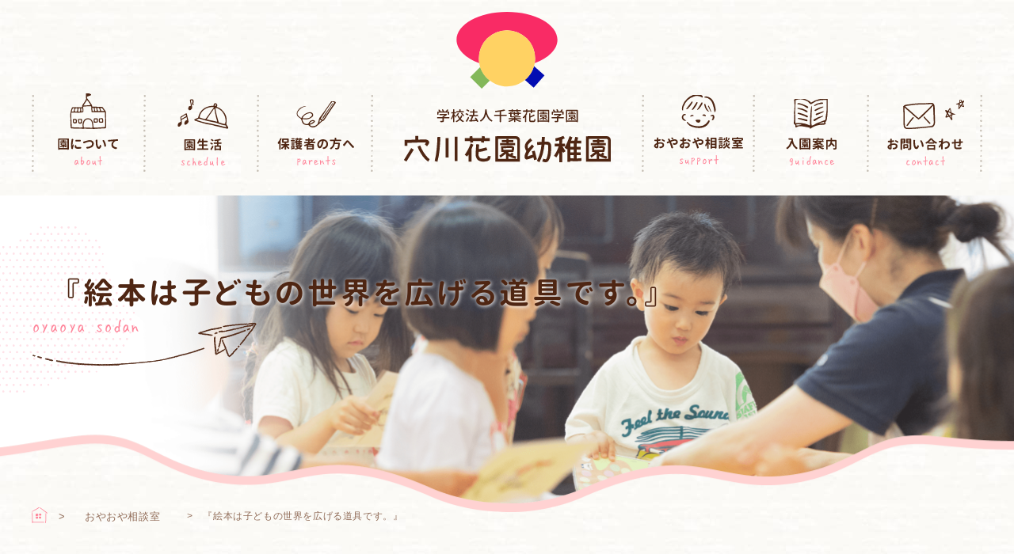

--- FILE ---
content_type: text/html; charset=UTF-8
request_url: https://anagawa-hanazono.com/oyaoya/1687/
body_size: 95584
content:
<!DOCTYPE HTML>
<html lang="ja">
	<head>
		<!-- Global site tag (gtag.js) - Google Analytics -->
		<script async src="https://www.googletagmanager.com/gtag/js?id=UA-42124137-18"></script>
		<script>
		window.dataLayer = window.dataLayer || [];
		function gtag(){dataLayer.push(arguments);}
		gtag('js', new Date());

		gtag('config', 'UA-42124137-18');
		</script>
		<meta charset="utf-8">
		<title>　『絵本は子どもの世界を広げる道具です。』 ｜おやおや相談室｜穴川花園幼稚園</title>
		<style>
#wpadminbar #wp-admin-bar-wccp_free_top_button .ab-icon:before {
	content: "\f160";
	color: #02CA02;
	top: 3px;
}
#wpadminbar #wp-admin-bar-wccp_free_top_button .ab-icon {
	transform: rotate(45deg);
}
</style>
<meta name='robots' content='index, follow, max-image-preview:large, max-snippet:-1, max-video-preview:-1' />

	<!-- This site is optimized with the Yoast SEO plugin v26.6 - https://yoast.com/wordpress/plugins/seo/ -->
	<link rel="canonical" href="https://anagawa-hanazono.com/oyaoya/1687/" />
	<meta property="og:locale" content="ja_JP" />
	<meta property="og:type" content="article" />
	<meta property="og:title" content="　『絵本は子どもの世界を広げる道具です。』 ｜おやおや相談室｜穴川花園幼稚園" />
	<meta property="og:url" content="https://anagawa-hanazono.com/oyaoya/1687/" />
	<meta property="og:site_name" content="穴川花園幼稚園" />
	<meta property="article:modified_time" content="2022-07-28T08:31:02+00:00" />
	<meta property="og:image" content="https://anagawa-hanazono.com/wordpress/wp-content/uploads/image/200906260942212e2.jpg" />
	<meta name="twitter:card" content="summary_large_image" />
	<script type="application/ld+json" class="yoast-schema-graph">{"@context":"https://schema.org","@graph":[{"@type":"WebPage","@id":"https://anagawa-hanazono.com/oyaoya/1687/","url":"https://anagawa-hanazono.com/oyaoya/1687/","name":"　『絵本は子どもの世界を広げる道具です。』 ｜おやおや相談室｜穴川花園幼稚園","isPartOf":{"@id":"https://anagawa-hanazono.com/#website"},"primaryImageOfPage":{"@id":"https://anagawa-hanazono.com/oyaoya/1687/#primaryimage"},"image":{"@id":"https://anagawa-hanazono.com/oyaoya/1687/#primaryimage"},"thumbnailUrl":"https://anagawa-hanazono.com/wordpress/wp-content/uploads/image/200906260942212e2.jpg","datePublished":"2009-06-26T00:48:42+00:00","dateModified":"2022-07-28T08:31:02+00:00","breadcrumb":{"@id":"https://anagawa-hanazono.com/oyaoya/1687/#breadcrumb"},"inLanguage":"ja","potentialAction":[{"@type":"ReadAction","target":["https://anagawa-hanazono.com/oyaoya/1687/"]}]},{"@type":"ImageObject","inLanguage":"ja","@id":"https://anagawa-hanazono.com/oyaoya/1687/#primaryimage","url":"https://anagawa-hanazono.com/wordpress/wp-content/uploads/image/200906260942212e2.jpg","contentUrl":"https://anagawa-hanazono.com/wordpress/wp-content/uploads/image/200906260942212e2.jpg"},{"@type":"BreadcrumbList","@id":"https://anagawa-hanazono.com/oyaoya/1687/#breadcrumb","itemListElement":[{"@type":"ListItem","position":1,"name":"おやおや相談室","item":"https://anagawa-hanazono.com/oyaoya/"},{"@type":"ListItem","position":2,"name":"　『絵本は子どもの世界を広げる道具です。』"}]},{"@type":"WebSite","@id":"https://anagawa-hanazono.com/#website","url":"https://anagawa-hanazono.com/","name":"穴川花園幼稚園","description":"Just another WordPress site","potentialAction":[{"@type":"SearchAction","target":{"@type":"EntryPoint","urlTemplate":"https://anagawa-hanazono.com/?s={search_term_string}"},"query-input":{"@type":"PropertyValueSpecification","valueRequired":true,"valueName":"search_term_string"}}],"inLanguage":"ja"}]}</script>
	<!-- / Yoast SEO plugin. -->


<link rel="alternate" title="oEmbed (JSON)" type="application/json+oembed" href="https://anagawa-hanazono.com/wp-json/oembed/1.0/embed?url=https%3A%2F%2Fanagawa-hanazono.com%2Foyaoya%2F1687%2F" />
<link rel="alternate" title="oEmbed (XML)" type="text/xml+oembed" href="https://anagawa-hanazono.com/wp-json/oembed/1.0/embed?url=https%3A%2F%2Fanagawa-hanazono.com%2Foyaoya%2F1687%2F&#038;format=xml" />
		<!-- This site uses the Google Analytics by MonsterInsights plugin v9.10.1 - Using Analytics tracking - https://www.monsterinsights.com/ -->
							<script src="//www.googletagmanager.com/gtag/js?id=G-Z1LLL3WRCT"  data-cfasync="false" data-wpfc-render="false" type="text/javascript" async></script>
			<script data-cfasync="false" data-wpfc-render="false" type="text/javascript">
				var mi_version = '9.10.1';
				var mi_track_user = true;
				var mi_no_track_reason = '';
								var MonsterInsightsDefaultLocations = {"page_location":"https:\/\/anagawa-hanazono.com\/oyaoya\/1687\/"};
								if ( typeof MonsterInsightsPrivacyGuardFilter === 'function' ) {
					var MonsterInsightsLocations = (typeof MonsterInsightsExcludeQuery === 'object') ? MonsterInsightsPrivacyGuardFilter( MonsterInsightsExcludeQuery ) : MonsterInsightsPrivacyGuardFilter( MonsterInsightsDefaultLocations );
				} else {
					var MonsterInsightsLocations = (typeof MonsterInsightsExcludeQuery === 'object') ? MonsterInsightsExcludeQuery : MonsterInsightsDefaultLocations;
				}

								var disableStrs = [
										'ga-disable-G-Z1LLL3WRCT',
									];

				/* Function to detect opted out users */
				function __gtagTrackerIsOptedOut() {
					for (var index = 0; index < disableStrs.length; index++) {
						if (document.cookie.indexOf(disableStrs[index] + '=true') > -1) {
							return true;
						}
					}

					return false;
				}

				/* Disable tracking if the opt-out cookie exists. */
				if (__gtagTrackerIsOptedOut()) {
					for (var index = 0; index < disableStrs.length; index++) {
						window[disableStrs[index]] = true;
					}
				}

				/* Opt-out function */
				function __gtagTrackerOptout() {
					for (var index = 0; index < disableStrs.length; index++) {
						document.cookie = disableStrs[index] + '=true; expires=Thu, 31 Dec 2099 23:59:59 UTC; path=/';
						window[disableStrs[index]] = true;
					}
				}

				if ('undefined' === typeof gaOptout) {
					function gaOptout() {
						__gtagTrackerOptout();
					}
				}
								window.dataLayer = window.dataLayer || [];

				window.MonsterInsightsDualTracker = {
					helpers: {},
					trackers: {},
				};
				if (mi_track_user) {
					function __gtagDataLayer() {
						dataLayer.push(arguments);
					}

					function __gtagTracker(type, name, parameters) {
						if (!parameters) {
							parameters = {};
						}

						if (parameters.send_to) {
							__gtagDataLayer.apply(null, arguments);
							return;
						}

						if (type === 'event') {
														parameters.send_to = monsterinsights_frontend.v4_id;
							var hookName = name;
							if (typeof parameters['event_category'] !== 'undefined') {
								hookName = parameters['event_category'] + ':' + name;
							}

							if (typeof MonsterInsightsDualTracker.trackers[hookName] !== 'undefined') {
								MonsterInsightsDualTracker.trackers[hookName](parameters);
							} else {
								__gtagDataLayer('event', name, parameters);
							}
							
						} else {
							__gtagDataLayer.apply(null, arguments);
						}
					}

					__gtagTracker('js', new Date());
					__gtagTracker('set', {
						'developer_id.dZGIzZG': true,
											});
					if ( MonsterInsightsLocations.page_location ) {
						__gtagTracker('set', MonsterInsightsLocations);
					}
										__gtagTracker('config', 'G-Z1LLL3WRCT', {"forceSSL":"true","link_attribution":"true"} );
										window.gtag = __gtagTracker;										(function () {
						/* https://developers.google.com/analytics/devguides/collection/analyticsjs/ */
						/* ga and __gaTracker compatibility shim. */
						var noopfn = function () {
							return null;
						};
						var newtracker = function () {
							return new Tracker();
						};
						var Tracker = function () {
							return null;
						};
						var p = Tracker.prototype;
						p.get = noopfn;
						p.set = noopfn;
						p.send = function () {
							var args = Array.prototype.slice.call(arguments);
							args.unshift('send');
							__gaTracker.apply(null, args);
						};
						var __gaTracker = function () {
							var len = arguments.length;
							if (len === 0) {
								return;
							}
							var f = arguments[len - 1];
							if (typeof f !== 'object' || f === null || typeof f.hitCallback !== 'function') {
								if ('send' === arguments[0]) {
									var hitConverted, hitObject = false, action;
									if ('event' === arguments[1]) {
										if ('undefined' !== typeof arguments[3]) {
											hitObject = {
												'eventAction': arguments[3],
												'eventCategory': arguments[2],
												'eventLabel': arguments[4],
												'value': arguments[5] ? arguments[5] : 1,
											}
										}
									}
									if ('pageview' === arguments[1]) {
										if ('undefined' !== typeof arguments[2]) {
											hitObject = {
												'eventAction': 'page_view',
												'page_path': arguments[2],
											}
										}
									}
									if (typeof arguments[2] === 'object') {
										hitObject = arguments[2];
									}
									if (typeof arguments[5] === 'object') {
										Object.assign(hitObject, arguments[5]);
									}
									if ('undefined' !== typeof arguments[1].hitType) {
										hitObject = arguments[1];
										if ('pageview' === hitObject.hitType) {
											hitObject.eventAction = 'page_view';
										}
									}
									if (hitObject) {
										action = 'timing' === arguments[1].hitType ? 'timing_complete' : hitObject.eventAction;
										hitConverted = mapArgs(hitObject);
										__gtagTracker('event', action, hitConverted);
									}
								}
								return;
							}

							function mapArgs(args) {
								var arg, hit = {};
								var gaMap = {
									'eventCategory': 'event_category',
									'eventAction': 'event_action',
									'eventLabel': 'event_label',
									'eventValue': 'event_value',
									'nonInteraction': 'non_interaction',
									'timingCategory': 'event_category',
									'timingVar': 'name',
									'timingValue': 'value',
									'timingLabel': 'event_label',
									'page': 'page_path',
									'location': 'page_location',
									'title': 'page_title',
									'referrer' : 'page_referrer',
								};
								for (arg in args) {
																		if (!(!args.hasOwnProperty(arg) || !gaMap.hasOwnProperty(arg))) {
										hit[gaMap[arg]] = args[arg];
									} else {
										hit[arg] = args[arg];
									}
								}
								return hit;
							}

							try {
								f.hitCallback();
							} catch (ex) {
							}
						};
						__gaTracker.create = newtracker;
						__gaTracker.getByName = newtracker;
						__gaTracker.getAll = function () {
							return [];
						};
						__gaTracker.remove = noopfn;
						__gaTracker.loaded = true;
						window['__gaTracker'] = __gaTracker;
					})();
									} else {
										console.log("");
					(function () {
						function __gtagTracker() {
							return null;
						}

						window['__gtagTracker'] = __gtagTracker;
						window['gtag'] = __gtagTracker;
					})();
									}
			</script>
							<!-- / Google Analytics by MonsterInsights -->
		<style id='wp-img-auto-sizes-contain-inline-css' type='text/css'>
img:is([sizes=auto i],[sizes^="auto," i]){contain-intrinsic-size:3000px 1500px}
/*# sourceURL=wp-img-auto-sizes-contain-inline-css */
</style>
<style id='wp-emoji-styles-inline-css' type='text/css'>

	img.wp-smiley, img.emoji {
		display: inline !important;
		border: none !important;
		box-shadow: none !important;
		height: 1em !important;
		width: 1em !important;
		margin: 0 0.07em !important;
		vertical-align: -0.1em !important;
		background: none !important;
		padding: 0 !important;
	}
/*# sourceURL=wp-emoji-styles-inline-css */
</style>
<style id='wp-block-library-inline-css' type='text/css'>
:root{--wp-block-synced-color:#7a00df;--wp-block-synced-color--rgb:122,0,223;--wp-bound-block-color:var(--wp-block-synced-color);--wp-editor-canvas-background:#ddd;--wp-admin-theme-color:#007cba;--wp-admin-theme-color--rgb:0,124,186;--wp-admin-theme-color-darker-10:#006ba1;--wp-admin-theme-color-darker-10--rgb:0,107,160.5;--wp-admin-theme-color-darker-20:#005a87;--wp-admin-theme-color-darker-20--rgb:0,90,135;--wp-admin-border-width-focus:2px}@media (min-resolution:192dpi){:root{--wp-admin-border-width-focus:1.5px}}.wp-element-button{cursor:pointer}:root .has-very-light-gray-background-color{background-color:#eee}:root .has-very-dark-gray-background-color{background-color:#313131}:root .has-very-light-gray-color{color:#eee}:root .has-very-dark-gray-color{color:#313131}:root .has-vivid-green-cyan-to-vivid-cyan-blue-gradient-background{background:linear-gradient(135deg,#00d084,#0693e3)}:root .has-purple-crush-gradient-background{background:linear-gradient(135deg,#34e2e4,#4721fb 50%,#ab1dfe)}:root .has-hazy-dawn-gradient-background{background:linear-gradient(135deg,#faaca8,#dad0ec)}:root .has-subdued-olive-gradient-background{background:linear-gradient(135deg,#fafae1,#67a671)}:root .has-atomic-cream-gradient-background{background:linear-gradient(135deg,#fdd79a,#004a59)}:root .has-nightshade-gradient-background{background:linear-gradient(135deg,#330968,#31cdcf)}:root .has-midnight-gradient-background{background:linear-gradient(135deg,#020381,#2874fc)}:root{--wp--preset--font-size--normal:16px;--wp--preset--font-size--huge:42px}.has-regular-font-size{font-size:1em}.has-larger-font-size{font-size:2.625em}.has-normal-font-size{font-size:var(--wp--preset--font-size--normal)}.has-huge-font-size{font-size:var(--wp--preset--font-size--huge)}.has-text-align-center{text-align:center}.has-text-align-left{text-align:left}.has-text-align-right{text-align:right}.has-fit-text{white-space:nowrap!important}#end-resizable-editor-section{display:none}.aligncenter{clear:both}.items-justified-left{justify-content:flex-start}.items-justified-center{justify-content:center}.items-justified-right{justify-content:flex-end}.items-justified-space-between{justify-content:space-between}.screen-reader-text{border:0;clip-path:inset(50%);height:1px;margin:-1px;overflow:hidden;padding:0;position:absolute;width:1px;word-wrap:normal!important}.screen-reader-text:focus{background-color:#ddd;clip-path:none;color:#444;display:block;font-size:1em;height:auto;left:5px;line-height:normal;padding:15px 23px 14px;text-decoration:none;top:5px;width:auto;z-index:100000}html :where(.has-border-color){border-style:solid}html :where([style*=border-top-color]){border-top-style:solid}html :where([style*=border-right-color]){border-right-style:solid}html :where([style*=border-bottom-color]){border-bottom-style:solid}html :where([style*=border-left-color]){border-left-style:solid}html :where([style*=border-width]){border-style:solid}html :where([style*=border-top-width]){border-top-style:solid}html :where([style*=border-right-width]){border-right-style:solid}html :where([style*=border-bottom-width]){border-bottom-style:solid}html :where([style*=border-left-width]){border-left-style:solid}html :where(img[class*=wp-image-]){height:auto;max-width:100%}:where(figure){margin:0 0 1em}html :where(.is-position-sticky){--wp-admin--admin-bar--position-offset:var(--wp-admin--admin-bar--height,0px)}@media screen and (max-width:600px){html :where(.is-position-sticky){--wp-admin--admin-bar--position-offset:0px}}

/*# sourceURL=wp-block-library-inline-css */
</style><style id='global-styles-inline-css' type='text/css'>
:root{--wp--preset--aspect-ratio--square: 1;--wp--preset--aspect-ratio--4-3: 4/3;--wp--preset--aspect-ratio--3-4: 3/4;--wp--preset--aspect-ratio--3-2: 3/2;--wp--preset--aspect-ratio--2-3: 2/3;--wp--preset--aspect-ratio--16-9: 16/9;--wp--preset--aspect-ratio--9-16: 9/16;--wp--preset--color--black: #000000;--wp--preset--color--cyan-bluish-gray: #abb8c3;--wp--preset--color--white: #ffffff;--wp--preset--color--pale-pink: #f78da7;--wp--preset--color--vivid-red: #cf2e2e;--wp--preset--color--luminous-vivid-orange: #ff6900;--wp--preset--color--luminous-vivid-amber: #fcb900;--wp--preset--color--light-green-cyan: #7bdcb5;--wp--preset--color--vivid-green-cyan: #00d084;--wp--preset--color--pale-cyan-blue: #8ed1fc;--wp--preset--color--vivid-cyan-blue: #0693e3;--wp--preset--color--vivid-purple: #9b51e0;--wp--preset--gradient--vivid-cyan-blue-to-vivid-purple: linear-gradient(135deg,rgb(6,147,227) 0%,rgb(155,81,224) 100%);--wp--preset--gradient--light-green-cyan-to-vivid-green-cyan: linear-gradient(135deg,rgb(122,220,180) 0%,rgb(0,208,130) 100%);--wp--preset--gradient--luminous-vivid-amber-to-luminous-vivid-orange: linear-gradient(135deg,rgb(252,185,0) 0%,rgb(255,105,0) 100%);--wp--preset--gradient--luminous-vivid-orange-to-vivid-red: linear-gradient(135deg,rgb(255,105,0) 0%,rgb(207,46,46) 100%);--wp--preset--gradient--very-light-gray-to-cyan-bluish-gray: linear-gradient(135deg,rgb(238,238,238) 0%,rgb(169,184,195) 100%);--wp--preset--gradient--cool-to-warm-spectrum: linear-gradient(135deg,rgb(74,234,220) 0%,rgb(151,120,209) 20%,rgb(207,42,186) 40%,rgb(238,44,130) 60%,rgb(251,105,98) 80%,rgb(254,248,76) 100%);--wp--preset--gradient--blush-light-purple: linear-gradient(135deg,rgb(255,206,236) 0%,rgb(152,150,240) 100%);--wp--preset--gradient--blush-bordeaux: linear-gradient(135deg,rgb(254,205,165) 0%,rgb(254,45,45) 50%,rgb(107,0,62) 100%);--wp--preset--gradient--luminous-dusk: linear-gradient(135deg,rgb(255,203,112) 0%,rgb(199,81,192) 50%,rgb(65,88,208) 100%);--wp--preset--gradient--pale-ocean: linear-gradient(135deg,rgb(255,245,203) 0%,rgb(182,227,212) 50%,rgb(51,167,181) 100%);--wp--preset--gradient--electric-grass: linear-gradient(135deg,rgb(202,248,128) 0%,rgb(113,206,126) 100%);--wp--preset--gradient--midnight: linear-gradient(135deg,rgb(2,3,129) 0%,rgb(40,116,252) 100%);--wp--preset--font-size--small: 13px;--wp--preset--font-size--medium: 20px;--wp--preset--font-size--large: 36px;--wp--preset--font-size--x-large: 42px;--wp--preset--spacing--20: 0.44rem;--wp--preset--spacing--30: 0.67rem;--wp--preset--spacing--40: 1rem;--wp--preset--spacing--50: 1.5rem;--wp--preset--spacing--60: 2.25rem;--wp--preset--spacing--70: 3.38rem;--wp--preset--spacing--80: 5.06rem;--wp--preset--shadow--natural: 6px 6px 9px rgba(0, 0, 0, 0.2);--wp--preset--shadow--deep: 12px 12px 50px rgba(0, 0, 0, 0.4);--wp--preset--shadow--sharp: 6px 6px 0px rgba(0, 0, 0, 0.2);--wp--preset--shadow--outlined: 6px 6px 0px -3px rgb(255, 255, 255), 6px 6px rgb(0, 0, 0);--wp--preset--shadow--crisp: 6px 6px 0px rgb(0, 0, 0);}:where(.is-layout-flex){gap: 0.5em;}:where(.is-layout-grid){gap: 0.5em;}body .is-layout-flex{display: flex;}.is-layout-flex{flex-wrap: wrap;align-items: center;}.is-layout-flex > :is(*, div){margin: 0;}body .is-layout-grid{display: grid;}.is-layout-grid > :is(*, div){margin: 0;}:where(.wp-block-columns.is-layout-flex){gap: 2em;}:where(.wp-block-columns.is-layout-grid){gap: 2em;}:where(.wp-block-post-template.is-layout-flex){gap: 1.25em;}:where(.wp-block-post-template.is-layout-grid){gap: 1.25em;}.has-black-color{color: var(--wp--preset--color--black) !important;}.has-cyan-bluish-gray-color{color: var(--wp--preset--color--cyan-bluish-gray) !important;}.has-white-color{color: var(--wp--preset--color--white) !important;}.has-pale-pink-color{color: var(--wp--preset--color--pale-pink) !important;}.has-vivid-red-color{color: var(--wp--preset--color--vivid-red) !important;}.has-luminous-vivid-orange-color{color: var(--wp--preset--color--luminous-vivid-orange) !important;}.has-luminous-vivid-amber-color{color: var(--wp--preset--color--luminous-vivid-amber) !important;}.has-light-green-cyan-color{color: var(--wp--preset--color--light-green-cyan) !important;}.has-vivid-green-cyan-color{color: var(--wp--preset--color--vivid-green-cyan) !important;}.has-pale-cyan-blue-color{color: var(--wp--preset--color--pale-cyan-blue) !important;}.has-vivid-cyan-blue-color{color: var(--wp--preset--color--vivid-cyan-blue) !important;}.has-vivid-purple-color{color: var(--wp--preset--color--vivid-purple) !important;}.has-black-background-color{background-color: var(--wp--preset--color--black) !important;}.has-cyan-bluish-gray-background-color{background-color: var(--wp--preset--color--cyan-bluish-gray) !important;}.has-white-background-color{background-color: var(--wp--preset--color--white) !important;}.has-pale-pink-background-color{background-color: var(--wp--preset--color--pale-pink) !important;}.has-vivid-red-background-color{background-color: var(--wp--preset--color--vivid-red) !important;}.has-luminous-vivid-orange-background-color{background-color: var(--wp--preset--color--luminous-vivid-orange) !important;}.has-luminous-vivid-amber-background-color{background-color: var(--wp--preset--color--luminous-vivid-amber) !important;}.has-light-green-cyan-background-color{background-color: var(--wp--preset--color--light-green-cyan) !important;}.has-vivid-green-cyan-background-color{background-color: var(--wp--preset--color--vivid-green-cyan) !important;}.has-pale-cyan-blue-background-color{background-color: var(--wp--preset--color--pale-cyan-blue) !important;}.has-vivid-cyan-blue-background-color{background-color: var(--wp--preset--color--vivid-cyan-blue) !important;}.has-vivid-purple-background-color{background-color: var(--wp--preset--color--vivid-purple) !important;}.has-black-border-color{border-color: var(--wp--preset--color--black) !important;}.has-cyan-bluish-gray-border-color{border-color: var(--wp--preset--color--cyan-bluish-gray) !important;}.has-white-border-color{border-color: var(--wp--preset--color--white) !important;}.has-pale-pink-border-color{border-color: var(--wp--preset--color--pale-pink) !important;}.has-vivid-red-border-color{border-color: var(--wp--preset--color--vivid-red) !important;}.has-luminous-vivid-orange-border-color{border-color: var(--wp--preset--color--luminous-vivid-orange) !important;}.has-luminous-vivid-amber-border-color{border-color: var(--wp--preset--color--luminous-vivid-amber) !important;}.has-light-green-cyan-border-color{border-color: var(--wp--preset--color--light-green-cyan) !important;}.has-vivid-green-cyan-border-color{border-color: var(--wp--preset--color--vivid-green-cyan) !important;}.has-pale-cyan-blue-border-color{border-color: var(--wp--preset--color--pale-cyan-blue) !important;}.has-vivid-cyan-blue-border-color{border-color: var(--wp--preset--color--vivid-cyan-blue) !important;}.has-vivid-purple-border-color{border-color: var(--wp--preset--color--vivid-purple) !important;}.has-vivid-cyan-blue-to-vivid-purple-gradient-background{background: var(--wp--preset--gradient--vivid-cyan-blue-to-vivid-purple) !important;}.has-light-green-cyan-to-vivid-green-cyan-gradient-background{background: var(--wp--preset--gradient--light-green-cyan-to-vivid-green-cyan) !important;}.has-luminous-vivid-amber-to-luminous-vivid-orange-gradient-background{background: var(--wp--preset--gradient--luminous-vivid-amber-to-luminous-vivid-orange) !important;}.has-luminous-vivid-orange-to-vivid-red-gradient-background{background: var(--wp--preset--gradient--luminous-vivid-orange-to-vivid-red) !important;}.has-very-light-gray-to-cyan-bluish-gray-gradient-background{background: var(--wp--preset--gradient--very-light-gray-to-cyan-bluish-gray) !important;}.has-cool-to-warm-spectrum-gradient-background{background: var(--wp--preset--gradient--cool-to-warm-spectrum) !important;}.has-blush-light-purple-gradient-background{background: var(--wp--preset--gradient--blush-light-purple) !important;}.has-blush-bordeaux-gradient-background{background: var(--wp--preset--gradient--blush-bordeaux) !important;}.has-luminous-dusk-gradient-background{background: var(--wp--preset--gradient--luminous-dusk) !important;}.has-pale-ocean-gradient-background{background: var(--wp--preset--gradient--pale-ocean) !important;}.has-electric-grass-gradient-background{background: var(--wp--preset--gradient--electric-grass) !important;}.has-midnight-gradient-background{background: var(--wp--preset--gradient--midnight) !important;}.has-small-font-size{font-size: var(--wp--preset--font-size--small) !important;}.has-medium-font-size{font-size: var(--wp--preset--font-size--medium) !important;}.has-large-font-size{font-size: var(--wp--preset--font-size--large) !important;}.has-x-large-font-size{font-size: var(--wp--preset--font-size--x-large) !important;}
/*# sourceURL=global-styles-inline-css */
</style>

<style id='classic-theme-styles-inline-css' type='text/css'>
/*! This file is auto-generated */
.wp-block-button__link{color:#fff;background-color:#32373c;border-radius:9999px;box-shadow:none;text-decoration:none;padding:calc(.667em + 2px) calc(1.333em + 2px);font-size:1.125em}.wp-block-file__button{background:#32373c;color:#fff;text-decoration:none}
/*# sourceURL=/wp-includes/css/classic-themes.min.css */
</style>
<link rel='stylesheet' id='wp-pagenavi-css' href='https://anagawa-hanazono.com/wordpress/wp-content/plugins/wp-pagenavi/pagenavi-css.css?ver=2.70' type='text/css' media='all' />
<script type="text/javascript" src="https://anagawa-hanazono.com/wordpress/wp-content/plugins/google-analytics-for-wordpress/assets/js/frontend-gtag.min.js?ver=9.10.1" id="monsterinsights-frontend-script-js" async="async" data-wp-strategy="async"></script>
<script data-cfasync="false" data-wpfc-render="false" type="text/javascript" id='monsterinsights-frontend-script-js-extra'>/* <![CDATA[ */
var monsterinsights_frontend = {"js_events_tracking":"true","download_extensions":"doc,pdf,ppt,zip,xls,docx,pptx,xlsx","inbound_paths":"[{\"path\":\"\\\/go\\\/\",\"label\":\"affiliate\"},{\"path\":\"\\\/recommend\\\/\",\"label\":\"affiliate\"}]","home_url":"https:\/\/anagawa-hanazono.com","hash_tracking":"false","v4_id":"G-Z1LLL3WRCT"};/* ]]> */
</script>
<script type="text/javascript" src="https://anagawa-hanazono.com/wordpress/wp-includes/js/jquery/jquery.min.js?ver=3.7.1" id="jquery-core-js"></script>
<script type="text/javascript" src="https://anagawa-hanazono.com/wordpress/wp-includes/js/jquery/jquery-migrate.min.js?ver=3.4.1" id="jquery-migrate-js"></script>
<link rel="https://api.w.org/" href="https://anagawa-hanazono.com/wp-json/" /><link rel="alternate" title="JSON" type="application/json" href="https://anagawa-hanazono.com/wp-json/wp/v2/oyaoya/1687" /><link rel="EditURI" type="application/rsd+xml" title="RSD" href="https://anagawa-hanazono.com/wordpress/xmlrpc.php?rsd" />
<meta name="generator" content="WordPress 6.9" />
<link rel='shortlink' href='https://anagawa-hanazono.com/?p=1687' />
<script id="wpcp_disable_selection" type="text/javascript">
var image_save_msg='You are not allowed to save images!';
	var no_menu_msg='Context Menu disabled!';
	var smessage = "Content is protected !!";

function disableEnterKey(e)
{
	var elemtype = e.target.tagName;
	
	elemtype = elemtype.toUpperCase();
	
	if (elemtype == "TEXT" || elemtype == "TEXTAREA" || elemtype == "INPUT" || elemtype == "PASSWORD" || elemtype == "SELECT" || elemtype == "OPTION" || elemtype == "EMBED")
	{
		elemtype = 'TEXT';
	}
	
	if (e.ctrlKey){
     var key;
     if(window.event)
          key = window.event.keyCode;     //IE
     else
          key = e.which;     //firefox (97)
    //if (key != 17) alert(key);
     if (elemtype!= 'TEXT' && (key == 97 || key == 65 || key == 67 || key == 99 || key == 88 || key == 120 || key == 26 || key == 85  || key == 86 || key == 83 || key == 43 || key == 73))
     {
		if(wccp_free_iscontenteditable(e)) return true;
		show_wpcp_message('You are not allowed to copy content or view source');
		return false;
     }else
     	return true;
     }
}


/*For contenteditable tags*/
function wccp_free_iscontenteditable(e)
{
	var e = e || window.event; // also there is no e.target property in IE. instead IE uses window.event.srcElement
  	
	var target = e.target || e.srcElement;

	var elemtype = e.target.nodeName;
	
	elemtype = elemtype.toUpperCase();
	
	var iscontenteditable = "false";
		
	if(typeof target.getAttribute!="undefined" ) iscontenteditable = target.getAttribute("contenteditable"); // Return true or false as string
	
	var iscontenteditable2 = false;
	
	if(typeof target.isContentEditable!="undefined" ) iscontenteditable2 = target.isContentEditable; // Return true or false as boolean

	if(target.parentElement.isContentEditable) iscontenteditable2 = true;
	
	if (iscontenteditable == "true" || iscontenteditable2 == true)
	{
		if(typeof target.style!="undefined" ) target.style.cursor = "text";
		
		return true;
	}
}

////////////////////////////////////
function disable_copy(e)
{	
	var e = e || window.event; // also there is no e.target property in IE. instead IE uses window.event.srcElement
	
	var elemtype = e.target.tagName;
	
	elemtype = elemtype.toUpperCase();
	
	if (elemtype == "TEXT" || elemtype == "TEXTAREA" || elemtype == "INPUT" || elemtype == "PASSWORD" || elemtype == "SELECT" || elemtype == "OPTION" || elemtype == "EMBED")
	{
		elemtype = 'TEXT';
	}
	
	if(wccp_free_iscontenteditable(e)) return true;
	
	var isSafari = /Safari/.test(navigator.userAgent) && /Apple Computer/.test(navigator.vendor);
	
	var checker_IMG = '';
	if (elemtype == "IMG" && checker_IMG == 'checked' && e.detail >= 2) {show_wpcp_message(alertMsg_IMG);return false;}
	if (elemtype != "TEXT")
	{
		if (smessage !== "" && e.detail == 2)
			show_wpcp_message(smessage);
		
		if (isSafari)
			return true;
		else
			return false;
	}	
}

//////////////////////////////////////////
function disable_copy_ie()
{
	var e = e || window.event;
	var elemtype = window.event.srcElement.nodeName;
	elemtype = elemtype.toUpperCase();
	if(wccp_free_iscontenteditable(e)) return true;
	if (elemtype == "IMG") {show_wpcp_message(alertMsg_IMG);return false;}
	if (elemtype != "TEXT" && elemtype != "TEXTAREA" && elemtype != "INPUT" && elemtype != "PASSWORD" && elemtype != "SELECT" && elemtype != "OPTION" && elemtype != "EMBED")
	{
		return false;
	}
}	
function reEnable()
{
	return true;
}
document.onkeydown = disableEnterKey;
document.onselectstart = disable_copy_ie;
if(navigator.userAgent.indexOf('MSIE')==-1)
{
	document.onmousedown = disable_copy;
	document.onclick = reEnable;
}
function disableSelection(target)
{
    //For IE This code will work
    if (typeof target.onselectstart!="undefined")
    target.onselectstart = disable_copy_ie;
    
    //For Firefox This code will work
    else if (typeof target.style.MozUserSelect!="undefined")
    {target.style.MozUserSelect="none";}
    
    //All other  (ie: Opera) This code will work
    else
    target.onmousedown=function(){return false}
    target.style.cursor = "default";
}
//Calling the JS function directly just after body load
window.onload = function(){disableSelection(document.body);};

//////////////////special for safari Start////////////////
var onlongtouch;
var timer;
var touchduration = 1000; //length of time we want the user to touch before we do something

var elemtype = "";
function touchstart(e) {
	var e = e || window.event;
  // also there is no e.target property in IE.
  // instead IE uses window.event.srcElement
  	var target = e.target || e.srcElement;
	
	elemtype = window.event.srcElement.nodeName;
	
	elemtype = elemtype.toUpperCase();
	
	if(!wccp_pro_is_passive()) e.preventDefault();
	if (!timer) {
		timer = setTimeout(onlongtouch, touchduration);
	}
}

function touchend() {
    //stops short touches from firing the event
    if (timer) {
        clearTimeout(timer);
        timer = null;
    }
	onlongtouch();
}

onlongtouch = function(e) { //this will clear the current selection if anything selected
	
	if (elemtype != "TEXT" && elemtype != "TEXTAREA" && elemtype != "INPUT" && elemtype != "PASSWORD" && elemtype != "SELECT" && elemtype != "EMBED" && elemtype != "OPTION")	
	{
		if (window.getSelection) {
			if (window.getSelection().empty) {  // Chrome
			window.getSelection().empty();
			} else if (window.getSelection().removeAllRanges) {  // Firefox
			window.getSelection().removeAllRanges();
			}
		} else if (document.selection) {  // IE?
			document.selection.empty();
		}
		return false;
	}
};

document.addEventListener("DOMContentLoaded", function(event) { 
    window.addEventListener("touchstart", touchstart, false);
    window.addEventListener("touchend", touchend, false);
});

function wccp_pro_is_passive() {

  var cold = false,
  hike = function() {};

  try {
	  const object1 = {};
  var aid = Object.defineProperty(object1, 'passive', {
  get() {cold = true}
  });
  window.addEventListener('test', hike, aid);
  window.removeEventListener('test', hike, aid);
  } catch (e) {}

  return cold;
}
/*special for safari End*/
</script>
<script id="wpcp_disable_Right_Click" type="text/javascript">
document.ondragstart = function() { return false;}
	function nocontext(e) {
	   return false;
	}
	document.oncontextmenu = nocontext;
</script>
<style>
.unselectable
{
-moz-user-select:none;
-webkit-user-select:none;
cursor: default;
}
html
{
-webkit-touch-callout: none;
-webkit-user-select: none;
-khtml-user-select: none;
-moz-user-select: none;
-ms-user-select: none;
user-select: none;
-webkit-tap-highlight-color: rgba(0,0,0,0);
}
</style>
<script id="wpcp_css_disable_selection" type="text/javascript">
var e = document.getElementsByTagName('body')[0];
if(e)
{
	e.setAttribute('unselectable',"on");
}
</script>
<meta name="description" content="&lt;br&gt;" />		<link rel="stylesheet" type="text/css" media="all" href="https://anagawa-hanazono.com/wordpress/wp-content/themes/hanazono/style.css">
		<link rel="stylesheet" href="https://cdn.jsdelivr.net/npm/yakuhanjp@3.3.1/dist/css/yakuhanjp.min.css">
		<meta property="og:image" content="https://anagawa-hanazono.com/wordpress/wp-content/themes/hanazono/images/220817image_ogp.jpg">
		<meta name="format-detection" content="telephone=no">
		<meta name="viewport" content="width=device-width">
		<link rel="icon" href="https://anagawa-hanazono.com/wordpress/wp-content/themes/hanazono/images/favicon.ico">
		<link rel="apple-touch-icon" type="image/png" href="https://anagawa-hanazono.com/wordpress/wp-content/themes/hanazono/images/apple-touch-icon-180x180.png">
		<link rel="icon" type="image/png" href="https://anagawa-hanazono.com/wordpress/wp-content/themes/hanazono/images/icon-192x192.png">
		<script type="text/javascript" src="https://anagawa-hanazono.com/wordpress/wp-content/themes/hanazono/js/jquery.js"></script>
		<link rel="stylesheet" href="https://anagawa-hanazono.com/wordpress/wp-content/themes/hanazono/mfp.statics/mailformpro.css" type="text/css">
		<!--スマホ表示切替ボタン読み込ませ-->
		<!-- <script charset="UTF-8" src="./js/jquery.cookie.js" async></script> -->
		<!-- <script charset="UTF-8" src="./js/switch.screen.js" async></script> -->
		<!--レスポンシブ用ボタン読み込ませ-->
		<!-- slick slider -->
		<!-- <link rel="stylesheet" type="text/css" href="css/slick.css">
		<link rel="stylesheet" type="text/css" href="css/slick-theme.css">
		<script type="text/javascript" src="js/slick.js"></script> -->
		<script>
			$(function(){
				$('.slider').slick({
					accessibility: false,
					fade: true,
					autoplay: true,
					infinite: true,
					dots: false,
					arrows: false,
					autoplaySpeed: 3000,
					speed: 3000,
				});
			});
		</script>
		<!-- //slick slider -->
		<!-- Global site tag (gtag.js) - Google Analytics -->
		<script async src="https://www.googletagmanager.com/gtag/js?id=G-Z1LLL3WRCT"></script>
		<script>
		window.dataLayer = window.dataLayer || [];
		function gtag(){dataLayer.push(arguments);}
		gtag('js', new Date());

		gtag('config', 'G-Z1LLL3WRCT');
		</script>
	</head>
						<body class="wp-singular oyaoya-template-default single single-oyaoya postid-1687 wp-theme-hanazono sub drawer index unselectable" id="oyaoya">
				<div class="sp_header pc_none">
									<p class="sp_header_logo">
						<a href="https://anagawa-hanazono.com/">穴川花園幼稚園</a>
					</p>
								<p class="sp_header_link webfont"><a href="https://anagawa-hanazono.com/parents">保護者の方へ</a></p>
				<div class="sp_hamburger pc_none">
					<input type="checkbox" id="navTgl" class="pc_none">
					<label for="navTgl" class="open pc_none"><span>メニュー</span></label>
					<label for="navTgl" class="close pc_none"></label>
					<nav class="menu">
						<div class="hamburger_top"><a href="https://anagawa-hanazono.com/">トップへ戻る</a></div>
						<ul class="dropdown">
							<li class="dropdown_link">
								<a href="https://anagawa-hanazono.com/about">園について</a>
							</li>
							<li class="dropdown_link">
								<a href="https://anagawa-hanazono.com/schedule">園生活</a>
							</li>
							<li class="dropdown_link">
								<a href="https://anagawa-hanazono.com/parents">保護者の方へ</a>
							</li>
							<li class="dropdown_link">
								<a href="https://anagawa-hanazono.com/room">おやおや相談室</a>
							</li>
							<li class="dropdown_link">
								<a href="https://anagawa-hanazono.com/guidance">入園案内</a>
							</li>
							<li class="dropdown_link">
								<a href="https://anagawa-hanazono.com/contact">お問い合わせ</a>
							</li>
						</ul>
					</nav>
				</div> <!-- sp_hamburger end -->
			</div> <!-- sp_header pc_none end -->
			<div class="sp_header_bottom pc_none">
				<ul class="sp_header_bottom_links">
					<li><a href="https://anagawa-hanazono.com/schedule" class="webfont">園生活</a></li>
					<li><a href="https://anagawa-hanazono.com/about" class="webfont">園について</a></li>
					<li><a href="https://anagawa-hanazono.com/room" class="webfont">おやおや相談室</a></li>
				</ul>
			</div>
			<div class="contents">
								<header id="header">
					<div class="header_pc sp_none">
							<div class="wrapper">
								<div class="flex header_menu">
									<div class="header_left">
										<nav>
											<ul class="flex header_lists">
												<li class="header_list">
													<a class="header_link header_about" href="https://anagawa-hanazono.com/about">園について</a>
													<ul class="header_sub_lists">
														<li class="header_sub_list"><a href="https://anagawa-hanazono.com/about/ichihara" class="webfont">市原ネイチャーランド</a></li>
														<li class="header_sub_list"><a href="https://anagawa-hanazono.com/schedule/lesson/" class="webfont">課外教室</a></li>
														<li class="header_sub_list"><a href="https://anagawa-hanazono.com/about/facility" class="webfont">施設紹介</a></li>
													</ul>
												</li>
												<li class="header_list">
													<a class="header_link header_schedule" href="https://anagawa-hanazono.com/schedule">園生活</a>
													<ul class="header_sub_lists">
														<li class="header_sub_list"><a href="https://anagawa-hanazono.com/diary" class="webfont">園日誌</a></li>
													</ul>
												</li>
												<li class="header_list">
													<a class="header_link header_parents" href="https://anagawa-hanazono.com/parents">保護者の方へ</a>
													<ul class="header_sub_lists">
														<li class="header_sub_list"><a href="https://anagawa-hanazono.com/parents/bus" class="webfont">幼稚園バスについて</a></li>
														<li class="header_sub_list"><a href="https://anagawa-hanazono.com/parents#parents03" class="webfont">預かり保育について</a></li>
														<li class="header_sub_list"><a href="https://anagawa-hanazono.com/parents/download" class="webfont">書類ダウンロード</a></li>
													</ul>
												</li>
											</ul>
										</nav>
									</div>
																			<div class="header_center">
											<p id="header_logo"><a href="https://anagawa-hanazono.com/">穴川花園幼稚園</a></p>
										</div>
																		<div class="header_right">
										<nav>
											<ul class="flex header_lists">
												<li class="header_list">
													<a class="header_link header_support" href="https://anagawa-hanazono.com/room">おやおや相談室</a>
													<ul class="header_sub_lists oyaoya_lists">
														<li class="header_sub_list"><a href="https://anagawa-hanazono.com/oyaoya" class="webfont">おやおや相談室ブログ</a></li>
													</ul>
												</li>
												<li class="header_list">
													<a class="header_link header_guidance" href="https://anagawa-hanazono.com/guidance">入園案内</a>
												</li>
												<li class="header_list">
													<a class="header_link header_contact" href="https://anagawa-hanazono.com/contact">お問い合わせ</a>
												</li>
											</ul>
										</nav>
									</div>
								</div> <!-- flex header_menu end -->
							</div> <!-- wrapper end -->
					</div> <!-- header_pc end -->
				</header>
				<main>
										<div class="main_title">
						<div class="wrapper">
							<div class="flex">
																<div class="sub_h1">
																									<h1 class="main_ja webfont">　『絵本は子どもの世界を広げる道具です。』</h1>
									<p class="main_en webfont03">oyaoya sodan</p>
																									</div>
															</div>
						</div>
					</div>
					<div class="breadcrumbs flex"><ul class="wrapper"><li><a class="home" href="https://anagawa-hanazono.com/">ホーム</a></li><li class="link"><span><span><a href="https://anagawa-hanazono.com/oyaoya/">おやおや相談室</a></span> &gt; <span class="breadcrumb_last" aria-current="page">　『絵本は子どもの世界を広げる道具です。』</span></span></li></ul></div>					<div class="contents">
						<section id="single01" class="single sub_section">
		<div class="wrapper">
			<div class="flex">
				<div class="single_left">
					<div class="single_left_bg br_12">
						<p class="single_date pink">
						</p>
						<p class="single_title webfont">
							　『絵本は子どもの世界を広げる道具です。』						</p>
						<div class="single_content">
							<p><span style="color:#ff00ff"><span style="font-size:large;"> おやおや講座【絵本　だいすき！】<span style="color:#0000ff">の中で、講師の<span style="color:#00ff00">佐藤佐智子さん<span style="color:#0000ff">がおっしゃっていた言葉です。<br />　　<a href="https://anagawa-hanazono.com/wordpress/wp-content/uploads/image/200906260942212e2.jpg" target="_blank" rel="noopener"><img fetchpriority="high" decoding="async" src="https://anagawa-hanazono.com/wordpress/wp-content/uploads/image/200906260942212e2.jpg" alt="2009　読み聞かせ　佐藤さん" border="0" width="440" height="330" /></a></p>
<p>　たくさんの絵本<img decoding="async" src="http://blog-imgs-1.fc2.com/image/e/100.gif"  class="emoji" style="border:none;" /><img decoding="async" src="http://blog-imgs-1.fc2.com/image/e/101.gif"  class="emoji" style="border:none;" />を、子どもたちに読み聞かせながら、それらの絵本の特徴や魅力を解かりやすくお話してくださいました<img decoding="async" src="http://blog-imgs-1.fc2.com/image/e/420.gif"  class="emoji" style="border:none;" /><br /><a href="https://anagawa-hanazono.com/wordpress/wp-content/uploads/image/20090626101309b98.jpg" target="_blank" rel="noopener"><img decoding="async" src="https://anagawa-hanazono.com/wordpress/wp-content/uploads/image/20090626101309b98.jpg" alt="2009　読み聞かせ　親子で１" border="0" width="274" height="163" /></a><a href="https://anagawa-hanazono.com/wordpress/wp-content/uploads/image/20090626101528b45.jpg" target="_blank" rel="noopener"><img decoding="async" src="https://anagawa-hanazono.com/wordpress/wp-content/uploads/image/20090626101528b45.jpg" alt="2009　読み聞かせ　親子で２" border="0" width="286" height="284" /></a><a href="https://anagawa-hanazono.com/wordpress/wp-content/uploads/image/20090626101931d6f.jpg" target="_blank" rel="noopener"><img decoding="async" src="https://anagawa-hanazono.com/wordpress/wp-content/uploads/image/20090626101931d6f.jpg" alt="2009　読み聞かせ　親子で３" border="0" width="179" height="181" /></a></p>
<p>　<img decoding="async" src="http://blog-imgs-1.fc2.com/image/e/50.gif"  class="emoji" style="border:none;" /><span style="color:#ff0000">「絵本は、本棚に大切に飾っておくのではなく、どんどん触ってめくって、子どもの世界・可能性を広げたり親子の関わりを深める道具<span style="color:#ff0000">にしてください<img decoding="async" src="http://blog-imgs-1.fc2.com/image/e/415.gif"  class="emoji" style="border:none;" />」<span style="color:#0000ff">とのことでした。<br /><a href="https://anagawa-hanazono.com/wordpress/wp-content/uploads/image/20090626103248708.jpg" target="_blank" rel="noopener"><img decoding="async" src="https://anagawa-hanazono.com/wordpress/wp-content/uploads/image/20090626103248708.jpg" alt="2009　読み聞かせ　触ってめくって" border="0" width="360" height="270" /></a></p>
<p>　“絵本の魅力”を知ったみなさん<img decoding="async" src="http://blog-imgs-1.fc2.com/image/e/454.gif"  class="emoji" style="border:none;" /><img decoding="async" src="http://blog-imgs-1.fc2.com/image/e/77.gif"  class="emoji" style="border:none;" />、お子さんと一緒に過ごす時間がより楽しくなりそうですね<img decoding="async" src="http://blog-imgs-1.fc2.com/image/e/163.gif"  class="emoji" style="border:none;" /><img decoding="async" src="http://blog-imgs-1.fc2.com/image/e/266.gif"  class="emoji" style="border:none;" /><br />　<br />　</p>
<p>　<br />
<span id="more-1687"></span><br /></p>
						</div>
						<div id="comment_area">
</div>					</div>
					<div class="adjacent_post_links">
						<ul>
							<li><a class="btn" href="https://anagawa-hanazono.com/oyaoya/">一覧へ戻る</a></li>
						</ul>
					</div>
				</div> <!--  single_left end -->
				<aside class="news_right sp_none">
	<div>
				<!-- <div class="news_right01 br_12">
			<h3 class="news_right_title webfont">カテゴリー</h3>
			<ul>
							</ul>
		</div> -->
		<div class="news_right02 br_12">
			<h3 class="news_right_title webfont">アーカイブ</h3>
						<div class="archive_year hidden_box">
				<label class="fw_6 pink">2026年</label>
				<input type="checkbox"/>
				<ul class="sidebar_year hidden_show">
										<li>
						<a class="fw_6 pink" href="https://anagawa-hanazono.com/oyaoya/date/2026/01">
							- 1月
							(3)
						</a>
					</li>
											</ul></div>
								<div class="archive_year hidden_box">
				<label class="fw_6 pink">2025年</label>
				<input type="checkbox"/>
				<ul class="sidebar_year hidden_show">
										<li>
						<a class="fw_6 pink" href="https://anagawa-hanazono.com/oyaoya/date/2025/12">
							- 12月
							(2)
						</a>
					</li>
										<li>
						<a class="fw_6 pink" href="https://anagawa-hanazono.com/oyaoya/date/2025/11">
							- 11月
							(6)
						</a>
					</li>
										<li>
						<a class="fw_6 pink" href="https://anagawa-hanazono.com/oyaoya/date/2025/10">
							- 10月
							(4)
						</a>
					</li>
										<li>
						<a class="fw_6 pink" href="https://anagawa-hanazono.com/oyaoya/date/2025/09">
							- 9月
							(7)
						</a>
					</li>
										<li>
						<a class="fw_6 pink" href="https://anagawa-hanazono.com/oyaoya/date/2025/07">
							- 7月
							(2)
						</a>
					</li>
										<li>
						<a class="fw_6 pink" href="https://anagawa-hanazono.com/oyaoya/date/2025/06">
							- 6月
							(5)
						</a>
					</li>
										<li>
						<a class="fw_6 pink" href="https://anagawa-hanazono.com/oyaoya/date/2025/05">
							- 5月
							(4)
						</a>
					</li>
										<li>
						<a class="fw_6 pink" href="https://anagawa-hanazono.com/oyaoya/date/2025/04">
							- 4月
							(4)
						</a>
					</li>
										<li>
						<a class="fw_6 pink" href="https://anagawa-hanazono.com/oyaoya/date/2025/03">
							- 3月
							(2)
						</a>
					</li>
										<li>
						<a class="fw_6 pink" href="https://anagawa-hanazono.com/oyaoya/date/2025/02">
							- 2月
							(7)
						</a>
					</li>
										<li>
						<a class="fw_6 pink" href="https://anagawa-hanazono.com/oyaoya/date/2025/01">
							- 1月
							(4)
						</a>
					</li>
											</ul></div>
								<div class="archive_year hidden_box">
				<label class="fw_6 pink">2024年</label>
				<input type="checkbox"/>
				<ul class="sidebar_year hidden_show">
										<li>
						<a class="fw_6 pink" href="https://anagawa-hanazono.com/oyaoya/date/2024/12">
							- 12月
							(1)
						</a>
					</li>
										<li>
						<a class="fw_6 pink" href="https://anagawa-hanazono.com/oyaoya/date/2024/11">
							- 11月
							(4)
						</a>
					</li>
										<li>
						<a class="fw_6 pink" href="https://anagawa-hanazono.com/oyaoya/date/2024/10">
							- 10月
							(3)
						</a>
					</li>
										<li>
						<a class="fw_6 pink" href="https://anagawa-hanazono.com/oyaoya/date/2024/09">
							- 9月
							(5)
						</a>
					</li>
										<li>
						<a class="fw_6 pink" href="https://anagawa-hanazono.com/oyaoya/date/2024/08">
							- 8月
							(1)
						</a>
					</li>
										<li>
						<a class="fw_6 pink" href="https://anagawa-hanazono.com/oyaoya/date/2024/07">
							- 7月
							(1)
						</a>
					</li>
										<li>
						<a class="fw_6 pink" href="https://anagawa-hanazono.com/oyaoya/date/2024/06">
							- 6月
							(4)
						</a>
					</li>
										<li>
						<a class="fw_6 pink" href="https://anagawa-hanazono.com/oyaoya/date/2024/05">
							- 5月
							(4)
						</a>
					</li>
										<li>
						<a class="fw_6 pink" href="https://anagawa-hanazono.com/oyaoya/date/2024/04">
							- 4月
							(4)
						</a>
					</li>
										<li>
						<a class="fw_6 pink" href="https://anagawa-hanazono.com/oyaoya/date/2024/03">
							- 3月
							(3)
						</a>
					</li>
										<li>
						<a class="fw_6 pink" href="https://anagawa-hanazono.com/oyaoya/date/2024/02">
							- 2月
							(3)
						</a>
					</li>
										<li>
						<a class="fw_6 pink" href="https://anagawa-hanazono.com/oyaoya/date/2024/01">
							- 1月
							(7)
						</a>
					</li>
											</ul></div>
								<div class="archive_year hidden_box">
				<label class="fw_6 pink">2023年</label>
				<input type="checkbox"/>
				<ul class="sidebar_year hidden_show">
										<li>
						<a class="fw_6 pink" href="https://anagawa-hanazono.com/oyaoya/date/2023/12">
							- 12月
							(2)
						</a>
					</li>
										<li>
						<a class="fw_6 pink" href="https://anagawa-hanazono.com/oyaoya/date/2023/11">
							- 11月
							(6)
						</a>
					</li>
										<li>
						<a class="fw_6 pink" href="https://anagawa-hanazono.com/oyaoya/date/2023/10">
							- 10月
							(3)
						</a>
					</li>
										<li>
						<a class="fw_6 pink" href="https://anagawa-hanazono.com/oyaoya/date/2023/09">
							- 9月
							(6)
						</a>
					</li>
										<li>
						<a class="fw_6 pink" href="https://anagawa-hanazono.com/oyaoya/date/2023/08">
							- 8月
							(2)
						</a>
					</li>
										<li>
						<a class="fw_6 pink" href="https://anagawa-hanazono.com/oyaoya/date/2023/07">
							- 7月
							(4)
						</a>
					</li>
										<li>
						<a class="fw_6 pink" href="https://anagawa-hanazono.com/oyaoya/date/2023/06">
							- 6月
							(5)
						</a>
					</li>
										<li>
						<a class="fw_6 pink" href="https://anagawa-hanazono.com/oyaoya/date/2023/05">
							- 5月
							(5)
						</a>
					</li>
										<li>
						<a class="fw_6 pink" href="https://anagawa-hanazono.com/oyaoya/date/2023/04">
							- 4月
							(4)
						</a>
					</li>
										<li>
						<a class="fw_6 pink" href="https://anagawa-hanazono.com/oyaoya/date/2023/03">
							- 3月
							(1)
						</a>
					</li>
										<li>
						<a class="fw_6 pink" href="https://anagawa-hanazono.com/oyaoya/date/2023/02">
							- 2月
							(5)
						</a>
					</li>
										<li>
						<a class="fw_6 pink" href="https://anagawa-hanazono.com/oyaoya/date/2023/01">
							- 1月
							(4)
						</a>
					</li>
											</ul></div>
								<div class="archive_year hidden_box">
				<label class="fw_6 pink">2022年</label>
				<input type="checkbox"/>
				<ul class="sidebar_year hidden_show">
										<li>
						<a class="fw_6 pink" href="https://anagawa-hanazono.com/oyaoya/date/2022/11">
							- 11月
							(8)
						</a>
					</li>
										<li>
						<a class="fw_6 pink" href="https://anagawa-hanazono.com/oyaoya/date/2022/10">
							- 10月
							(3)
						</a>
					</li>
										<li>
						<a class="fw_6 pink" href="https://anagawa-hanazono.com/oyaoya/date/2022/09">
							- 9月
							(7)
						</a>
					</li>
										<li>
						<a class="fw_6 pink" href="https://anagawa-hanazono.com/oyaoya/date/2022/08">
							- 8月
							(2)
						</a>
					</li>
										<li>
						<a class="fw_6 pink" href="https://anagawa-hanazono.com/oyaoya/date/2022/07">
							- 7月
							(4)
						</a>
					</li>
										<li>
						<a class="fw_6 pink" href="https://anagawa-hanazono.com/oyaoya/date/2022/06">
							- 6月
							(11)
						</a>
					</li>
										<li>
						<a class="fw_6 pink" href="https://anagawa-hanazono.com/oyaoya/date/2022/05">
							- 5月
							(7)
						</a>
					</li>
										<li>
						<a class="fw_6 pink" href="https://anagawa-hanazono.com/oyaoya/date/2022/04">
							- 4月
							(3)
						</a>
					</li>
										<li>
						<a class="fw_6 pink" href="https://anagawa-hanazono.com/oyaoya/date/2022/02">
							- 2月
							(4)
						</a>
					</li>
										<li>
						<a class="fw_6 pink" href="https://anagawa-hanazono.com/oyaoya/date/2022/01">
							- 1月
							(4)
						</a>
					</li>
											</ul></div>
								<div class="archive_year hidden_box">
				<label class="fw_6 pink">2021年</label>
				<input type="checkbox"/>
				<ul class="sidebar_year hidden_show">
										<li>
						<a class="fw_6 pink" href="https://anagawa-hanazono.com/oyaoya/date/2021/11">
							- 11月
							(5)
						</a>
					</li>
										<li>
						<a class="fw_6 pink" href="https://anagawa-hanazono.com/oyaoya/date/2021/10">
							- 10月
							(3)
						</a>
					</li>
										<li>
						<a class="fw_6 pink" href="https://anagawa-hanazono.com/oyaoya/date/2021/09">
							- 9月
							(8)
						</a>
					</li>
										<li>
						<a class="fw_6 pink" href="https://anagawa-hanazono.com/oyaoya/date/2021/07">
							- 7月
							(1)
						</a>
					</li>
										<li>
						<a class="fw_6 pink" href="https://anagawa-hanazono.com/oyaoya/date/2021/06">
							- 6月
							(3)
						</a>
					</li>
										<li>
						<a class="fw_6 pink" href="https://anagawa-hanazono.com/oyaoya/date/2021/05">
							- 5月
							(3)
						</a>
					</li>
										<li>
						<a class="fw_6 pink" href="https://anagawa-hanazono.com/oyaoya/date/2021/04">
							- 4月
							(4)
						</a>
					</li>
										<li>
						<a class="fw_6 pink" href="https://anagawa-hanazono.com/oyaoya/date/2021/02">
							- 2月
							(2)
						</a>
					</li>
										<li>
						<a class="fw_6 pink" href="https://anagawa-hanazono.com/oyaoya/date/2021/01">
							- 1月
							(6)
						</a>
					</li>
											</ul></div>
								<div class="archive_year hidden_box">
				<label class="fw_6 pink">2020年</label>
				<input type="checkbox"/>
				<ul class="sidebar_year hidden_show">
										<li>
						<a class="fw_6 pink" href="https://anagawa-hanazono.com/oyaoya/date/2020/12">
							- 12月
							(1)
						</a>
					</li>
										<li>
						<a class="fw_6 pink" href="https://anagawa-hanazono.com/oyaoya/date/2020/11">
							- 11月
							(6)
						</a>
					</li>
										<li>
						<a class="fw_6 pink" href="https://anagawa-hanazono.com/oyaoya/date/2020/10">
							- 10月
							(6)
						</a>
					</li>
										<li>
						<a class="fw_6 pink" href="https://anagawa-hanazono.com/oyaoya/date/2020/09">
							- 9月
							(4)
						</a>
					</li>
										<li>
						<a class="fw_6 pink" href="https://anagawa-hanazono.com/oyaoya/date/2020/08">
							- 8月
							(3)
						</a>
					</li>
										<li>
						<a class="fw_6 pink" href="https://anagawa-hanazono.com/oyaoya/date/2020/07">
							- 7月
							(4)
						</a>
					</li>
										<li>
						<a class="fw_6 pink" href="https://anagawa-hanazono.com/oyaoya/date/2020/06">
							- 6月
							(5)
						</a>
					</li>
										<li>
						<a class="fw_6 pink" href="https://anagawa-hanazono.com/oyaoya/date/2020/05">
							- 5月
							(4)
						</a>
					</li>
										<li>
						<a class="fw_6 pink" href="https://anagawa-hanazono.com/oyaoya/date/2020/04">
							- 4月
							(1)
						</a>
					</li>
										<li>
						<a class="fw_6 pink" href="https://anagawa-hanazono.com/oyaoya/date/2020/03">
							- 3月
							(1)
						</a>
					</li>
										<li>
						<a class="fw_6 pink" href="https://anagawa-hanazono.com/oyaoya/date/2020/02">
							- 2月
							(6)
						</a>
					</li>
										<li>
						<a class="fw_6 pink" href="https://anagawa-hanazono.com/oyaoya/date/2020/01">
							- 1月
							(5)
						</a>
					</li>
											</ul></div>
								<div class="archive_year hidden_box">
				<label class="fw_6 pink">2019年</label>
				<input type="checkbox"/>
				<ul class="sidebar_year hidden_show">
										<li>
						<a class="fw_6 pink" href="https://anagawa-hanazono.com/oyaoya/date/2019/11">
							- 11月
							(3)
						</a>
					</li>
										<li>
						<a class="fw_6 pink" href="https://anagawa-hanazono.com/oyaoya/date/2019/10">
							- 10月
							(3)
						</a>
					</li>
										<li>
						<a class="fw_6 pink" href="https://anagawa-hanazono.com/oyaoya/date/2019/09">
							- 9月
							(4)
						</a>
					</li>
										<li>
						<a class="fw_6 pink" href="https://anagawa-hanazono.com/oyaoya/date/2019/08">
							- 8月
							(4)
						</a>
					</li>
										<li>
						<a class="fw_6 pink" href="https://anagawa-hanazono.com/oyaoya/date/2019/07">
							- 7月
							(3)
						</a>
					</li>
										<li>
						<a class="fw_6 pink" href="https://anagawa-hanazono.com/oyaoya/date/2019/06">
							- 6月
							(3)
						</a>
					</li>
										<li>
						<a class="fw_6 pink" href="https://anagawa-hanazono.com/oyaoya/date/2019/05">
							- 5月
							(3)
						</a>
					</li>
										<li>
						<a class="fw_6 pink" href="https://anagawa-hanazono.com/oyaoya/date/2019/04">
							- 4月
							(4)
						</a>
					</li>
										<li>
						<a class="fw_6 pink" href="https://anagawa-hanazono.com/oyaoya/date/2019/02">
							- 2月
							(3)
						</a>
					</li>
										<li>
						<a class="fw_6 pink" href="https://anagawa-hanazono.com/oyaoya/date/2019/01">
							- 1月
							(5)
						</a>
					</li>
											</ul></div>
								<div class="archive_year hidden_box">
				<label class="fw_6 pink">2018年</label>
				<input type="checkbox"/>
				<ul class="sidebar_year hidden_show">
										<li>
						<a class="fw_6 pink" href="https://anagawa-hanazono.com/oyaoya/date/2018/11">
							- 11月
							(4)
						</a>
					</li>
										<li>
						<a class="fw_6 pink" href="https://anagawa-hanazono.com/oyaoya/date/2018/10">
							- 10月
							(4)
						</a>
					</li>
										<li>
						<a class="fw_6 pink" href="https://anagawa-hanazono.com/oyaoya/date/2018/09">
							- 9月
							(6)
						</a>
					</li>
										<li>
						<a class="fw_6 pink" href="https://anagawa-hanazono.com/oyaoya/date/2018/08">
							- 8月
							(3)
						</a>
					</li>
										<li>
						<a class="fw_6 pink" href="https://anagawa-hanazono.com/oyaoya/date/2018/07">
							- 7月
							(3)
						</a>
					</li>
										<li>
						<a class="fw_6 pink" href="https://anagawa-hanazono.com/oyaoya/date/2018/06">
							- 6月
							(5)
						</a>
					</li>
										<li>
						<a class="fw_6 pink" href="https://anagawa-hanazono.com/oyaoya/date/2018/05">
							- 5月
							(3)
						</a>
					</li>
										<li>
						<a class="fw_6 pink" href="https://anagawa-hanazono.com/oyaoya/date/2018/04">
							- 4月
							(4)
						</a>
					</li>
										<li>
						<a class="fw_6 pink" href="https://anagawa-hanazono.com/oyaoya/date/2018/02">
							- 2月
							(5)
						</a>
					</li>
										<li>
						<a class="fw_6 pink" href="https://anagawa-hanazono.com/oyaoya/date/2018/01">
							- 1月
							(4)
						</a>
					</li>
											</ul></div>
								<div class="archive_year hidden_box">
				<label class="fw_6 pink">2017年</label>
				<input type="checkbox"/>
				<ul class="sidebar_year hidden_show">
										<li>
						<a class="fw_6 pink" href="https://anagawa-hanazono.com/oyaoya/date/2017/12">
							- 12月
							(1)
						</a>
					</li>
										<li>
						<a class="fw_6 pink" href="https://anagawa-hanazono.com/oyaoya/date/2017/11">
							- 11月
							(3)
						</a>
					</li>
										<li>
						<a class="fw_6 pink" href="https://anagawa-hanazono.com/oyaoya/date/2017/10">
							- 10月
							(3)
						</a>
					</li>
										<li>
						<a class="fw_6 pink" href="https://anagawa-hanazono.com/oyaoya/date/2017/09">
							- 9月
							(2)
						</a>
					</li>
										<li>
						<a class="fw_6 pink" href="https://anagawa-hanazono.com/oyaoya/date/2017/08">
							- 8月
							(3)
						</a>
					</li>
										<li>
						<a class="fw_6 pink" href="https://anagawa-hanazono.com/oyaoya/date/2017/07">
							- 7月
							(2)
						</a>
					</li>
										<li>
						<a class="fw_6 pink" href="https://anagawa-hanazono.com/oyaoya/date/2017/06">
							- 6月
							(4)
						</a>
					</li>
										<li>
						<a class="fw_6 pink" href="https://anagawa-hanazono.com/oyaoya/date/2017/05">
							- 5月
							(3)
						</a>
					</li>
										<li>
						<a class="fw_6 pink" href="https://anagawa-hanazono.com/oyaoya/date/2017/04">
							- 4月
							(4)
						</a>
					</li>
										<li>
						<a class="fw_6 pink" href="https://anagawa-hanazono.com/oyaoya/date/2017/03">
							- 3月
							(2)
						</a>
					</li>
										<li>
						<a class="fw_6 pink" href="https://anagawa-hanazono.com/oyaoya/date/2017/02">
							- 2月
							(3)
						</a>
					</li>
										<li>
						<a class="fw_6 pink" href="https://anagawa-hanazono.com/oyaoya/date/2017/01">
							- 1月
							(6)
						</a>
					</li>
											</ul></div>
								<div class="archive_year hidden_box">
				<label class="fw_6 pink">2016年</label>
				<input type="checkbox"/>
				<ul class="sidebar_year hidden_show">
										<li>
						<a class="fw_6 pink" href="https://anagawa-hanazono.com/oyaoya/date/2016/11">
							- 11月
							(6)
						</a>
					</li>
										<li>
						<a class="fw_6 pink" href="https://anagawa-hanazono.com/oyaoya/date/2016/10">
							- 10月
							(2)
						</a>
					</li>
										<li>
						<a class="fw_6 pink" href="https://anagawa-hanazono.com/oyaoya/date/2016/09">
							- 9月
							(4)
						</a>
					</li>
										<li>
						<a class="fw_6 pink" href="https://anagawa-hanazono.com/oyaoya/date/2016/08">
							- 8月
							(3)
						</a>
					</li>
										<li>
						<a class="fw_6 pink" href="https://anagawa-hanazono.com/oyaoya/date/2016/07">
							- 7月
							(4)
						</a>
					</li>
										<li>
						<a class="fw_6 pink" href="https://anagawa-hanazono.com/oyaoya/date/2016/06">
							- 6月
							(5)
						</a>
					</li>
										<li>
						<a class="fw_6 pink" href="https://anagawa-hanazono.com/oyaoya/date/2016/05">
							- 5月
							(5)
						</a>
					</li>
										<li>
						<a class="fw_6 pink" href="https://anagawa-hanazono.com/oyaoya/date/2016/04">
							- 4月
							(2)
						</a>
					</li>
										<li>
						<a class="fw_6 pink" href="https://anagawa-hanazono.com/oyaoya/date/2016/03">
							- 3月
							(2)
						</a>
					</li>
										<li>
						<a class="fw_6 pink" href="https://anagawa-hanazono.com/oyaoya/date/2016/02">
							- 2月
							(2)
						</a>
					</li>
										<li>
						<a class="fw_6 pink" href="https://anagawa-hanazono.com/oyaoya/date/2016/01">
							- 1月
							(4)
						</a>
					</li>
											</ul></div>
								<div class="archive_year hidden_box">
				<label class="fw_6 pink">2015年</label>
				<input type="checkbox"/>
				<ul class="sidebar_year hidden_show">
										<li>
						<a class="fw_6 pink" href="https://anagawa-hanazono.com/oyaoya/date/2015/12">
							- 12月
							(1)
						</a>
					</li>
										<li>
						<a class="fw_6 pink" href="https://anagawa-hanazono.com/oyaoya/date/2015/11">
							- 11月
							(6)
						</a>
					</li>
										<li>
						<a class="fw_6 pink" href="https://anagawa-hanazono.com/oyaoya/date/2015/10">
							- 10月
							(2)
						</a>
					</li>
										<li>
						<a class="fw_6 pink" href="https://anagawa-hanazono.com/oyaoya/date/2015/09">
							- 9月
							(4)
						</a>
					</li>
										<li>
						<a class="fw_6 pink" href="https://anagawa-hanazono.com/oyaoya/date/2015/08">
							- 8月
							(3)
						</a>
					</li>
										<li>
						<a class="fw_6 pink" href="https://anagawa-hanazono.com/oyaoya/date/2015/07">
							- 7月
							(3)
						</a>
					</li>
										<li>
						<a class="fw_6 pink" href="https://anagawa-hanazono.com/oyaoya/date/2015/06">
							- 6月
							(3)
						</a>
					</li>
										<li>
						<a class="fw_6 pink" href="https://anagawa-hanazono.com/oyaoya/date/2015/05">
							- 5月
							(3)
						</a>
					</li>
										<li>
						<a class="fw_6 pink" href="https://anagawa-hanazono.com/oyaoya/date/2015/04">
							- 4月
							(4)
						</a>
					</li>
										<li>
						<a class="fw_6 pink" href="https://anagawa-hanazono.com/oyaoya/date/2015/03">
							- 3月
							(1)
						</a>
					</li>
										<li>
						<a class="fw_6 pink" href="https://anagawa-hanazono.com/oyaoya/date/2015/02">
							- 2月
							(2)
						</a>
					</li>
										<li>
						<a class="fw_6 pink" href="https://anagawa-hanazono.com/oyaoya/date/2015/01">
							- 1月
							(4)
						</a>
					</li>
											</ul></div>
								<div class="archive_year hidden_box">
				<label class="fw_6 pink">2014年</label>
				<input type="checkbox"/>
				<ul class="sidebar_year hidden_show">
										<li>
						<a class="fw_6 pink" href="https://anagawa-hanazono.com/oyaoya/date/2014/12">
							- 12月
							(2)
						</a>
					</li>
										<li>
						<a class="fw_6 pink" href="https://anagawa-hanazono.com/oyaoya/date/2014/11">
							- 11月
							(5)
						</a>
					</li>
										<li>
						<a class="fw_6 pink" href="https://anagawa-hanazono.com/oyaoya/date/2014/10">
							- 10月
							(4)
						</a>
					</li>
										<li>
						<a class="fw_6 pink" href="https://anagawa-hanazono.com/oyaoya/date/2014/09">
							- 9月
							(1)
						</a>
					</li>
										<li>
						<a class="fw_6 pink" href="https://anagawa-hanazono.com/oyaoya/date/2014/08">
							- 8月
							(3)
						</a>
					</li>
										<li>
						<a class="fw_6 pink" href="https://anagawa-hanazono.com/oyaoya/date/2014/07">
							- 7月
							(3)
						</a>
					</li>
										<li>
						<a class="fw_6 pink" href="https://anagawa-hanazono.com/oyaoya/date/2014/06">
							- 6月
							(4)
						</a>
					</li>
										<li>
						<a class="fw_6 pink" href="https://anagawa-hanazono.com/oyaoya/date/2014/05">
							- 5月
							(2)
						</a>
					</li>
										<li>
						<a class="fw_6 pink" href="https://anagawa-hanazono.com/oyaoya/date/2014/04">
							- 4月
							(3)
						</a>
					</li>
										<li>
						<a class="fw_6 pink" href="https://anagawa-hanazono.com/oyaoya/date/2014/03">
							- 3月
							(2)
						</a>
					</li>
										<li>
						<a class="fw_6 pink" href="https://anagawa-hanazono.com/oyaoya/date/2014/02">
							- 2月
							(5)
						</a>
					</li>
										<li>
						<a class="fw_6 pink" href="https://anagawa-hanazono.com/oyaoya/date/2014/01">
							- 1月
							(2)
						</a>
					</li>
											</ul></div>
								<div class="archive_year hidden_box">
				<label class="fw_6 pink">2013年</label>
				<input type="checkbox"/>
				<ul class="sidebar_year hidden_show">
										<li>
						<a class="fw_6 pink" href="https://anagawa-hanazono.com/oyaoya/date/2013/12">
							- 12月
							(1)
						</a>
					</li>
										<li>
						<a class="fw_6 pink" href="https://anagawa-hanazono.com/oyaoya/date/2013/11">
							- 11月
							(4)
						</a>
					</li>
										<li>
						<a class="fw_6 pink" href="https://anagawa-hanazono.com/oyaoya/date/2013/10">
							- 10月
							(2)
						</a>
					</li>
										<li>
						<a class="fw_6 pink" href="https://anagawa-hanazono.com/oyaoya/date/2013/09">
							- 9月
							(3)
						</a>
					</li>
										<li>
						<a class="fw_6 pink" href="https://anagawa-hanazono.com/oyaoya/date/2013/08">
							- 8月
							(4)
						</a>
					</li>
										<li>
						<a class="fw_6 pink" href="https://anagawa-hanazono.com/oyaoya/date/2013/07">
							- 7月
							(3)
						</a>
					</li>
										<li>
						<a class="fw_6 pink" href="https://anagawa-hanazono.com/oyaoya/date/2013/06">
							- 6月
							(2)
						</a>
					</li>
										<li>
						<a class="fw_6 pink" href="https://anagawa-hanazono.com/oyaoya/date/2013/05">
							- 5月
							(2)
						</a>
					</li>
										<li>
						<a class="fw_6 pink" href="https://anagawa-hanazono.com/oyaoya/date/2013/04">
							- 4月
							(5)
						</a>
					</li>
										<li>
						<a class="fw_6 pink" href="https://anagawa-hanazono.com/oyaoya/date/2013/03">
							- 3月
							(1)
						</a>
					</li>
										<li>
						<a class="fw_6 pink" href="https://anagawa-hanazono.com/oyaoya/date/2013/02">
							- 2月
							(3)
						</a>
					</li>
										<li>
						<a class="fw_6 pink" href="https://anagawa-hanazono.com/oyaoya/date/2013/01">
							- 1月
							(5)
						</a>
					</li>
											</ul></div>
								<div class="archive_year hidden_box">
				<label class="fw_6 pink">2012年</label>
				<input type="checkbox"/>
				<ul class="sidebar_year hidden_show">
										<li>
						<a class="fw_6 pink" href="https://anagawa-hanazono.com/oyaoya/date/2012/11">
							- 11月
							(3)
						</a>
					</li>
										<li>
						<a class="fw_6 pink" href="https://anagawa-hanazono.com/oyaoya/date/2012/10">
							- 10月
							(2)
						</a>
					</li>
										<li>
						<a class="fw_6 pink" href="https://anagawa-hanazono.com/oyaoya/date/2012/09">
							- 9月
							(3)
						</a>
					</li>
										<li>
						<a class="fw_6 pink" href="https://anagawa-hanazono.com/oyaoya/date/2012/08">
							- 8月
							(2)
						</a>
					</li>
										<li>
						<a class="fw_6 pink" href="https://anagawa-hanazono.com/oyaoya/date/2012/07">
							- 7月
							(2)
						</a>
					</li>
										<li>
						<a class="fw_6 pink" href="https://anagawa-hanazono.com/oyaoya/date/2012/06">
							- 6月
							(3)
						</a>
					</li>
										<li>
						<a class="fw_6 pink" href="https://anagawa-hanazono.com/oyaoya/date/2012/05">
							- 5月
							(3)
						</a>
					</li>
										<li>
						<a class="fw_6 pink" href="https://anagawa-hanazono.com/oyaoya/date/2012/04">
							- 4月
							(5)
						</a>
					</li>
										<li>
						<a class="fw_6 pink" href="https://anagawa-hanazono.com/oyaoya/date/2012/03">
							- 3月
							(1)
						</a>
					</li>
										<li>
						<a class="fw_6 pink" href="https://anagawa-hanazono.com/oyaoya/date/2012/02">
							- 2月
							(8)
						</a>
					</li>
										<li>
						<a class="fw_6 pink" href="https://anagawa-hanazono.com/oyaoya/date/2012/01">
							- 1月
							(2)
						</a>
					</li>
											</ul></div>
								<div class="archive_year hidden_box">
				<label class="fw_6 pink">2011年</label>
				<input type="checkbox"/>
				<ul class="sidebar_year hidden_show">
										<li>
						<a class="fw_6 pink" href="https://anagawa-hanazono.com/oyaoya/date/2011/12">
							- 12月
							(1)
						</a>
					</li>
										<li>
						<a class="fw_6 pink" href="https://anagawa-hanazono.com/oyaoya/date/2011/11">
							- 11月
							(3)
						</a>
					</li>
										<li>
						<a class="fw_6 pink" href="https://anagawa-hanazono.com/oyaoya/date/2011/10">
							- 10月
							(5)
						</a>
					</li>
										<li>
						<a class="fw_6 pink" href="https://anagawa-hanazono.com/oyaoya/date/2011/09">
							- 9月
							(2)
						</a>
					</li>
										<li>
						<a class="fw_6 pink" href="https://anagawa-hanazono.com/oyaoya/date/2011/08">
							- 8月
							(4)
						</a>
					</li>
										<li>
						<a class="fw_6 pink" href="https://anagawa-hanazono.com/oyaoya/date/2011/07">
							- 7月
							(6)
						</a>
					</li>
										<li>
						<a class="fw_6 pink" href="https://anagawa-hanazono.com/oyaoya/date/2011/06">
							- 6月
							(4)
						</a>
					</li>
										<li>
						<a class="fw_6 pink" href="https://anagawa-hanazono.com/oyaoya/date/2011/05">
							- 5月
							(3)
						</a>
					</li>
										<li>
						<a class="fw_6 pink" href="https://anagawa-hanazono.com/oyaoya/date/2011/04">
							- 4月
							(5)
						</a>
					</li>
										<li>
						<a class="fw_6 pink" href="https://anagawa-hanazono.com/oyaoya/date/2011/03">
							- 3月
							(3)
						</a>
					</li>
										<li>
						<a class="fw_6 pink" href="https://anagawa-hanazono.com/oyaoya/date/2011/02">
							- 2月
							(3)
						</a>
					</li>
										<li>
						<a class="fw_6 pink" href="https://anagawa-hanazono.com/oyaoya/date/2011/01">
							- 1月
							(5)
						</a>
					</li>
											</ul></div>
								<div class="archive_year hidden_box">
				<label class="fw_6 pink">2010年</label>
				<input type="checkbox"/>
				<ul class="sidebar_year hidden_show">
										<li>
						<a class="fw_6 pink" href="https://anagawa-hanazono.com/oyaoya/date/2010/12">
							- 12月
							(3)
						</a>
					</li>
										<li>
						<a class="fw_6 pink" href="https://anagawa-hanazono.com/oyaoya/date/2010/11">
							- 11月
							(7)
						</a>
					</li>
										<li>
						<a class="fw_6 pink" href="https://anagawa-hanazono.com/oyaoya/date/2010/10">
							- 10月
							(2)
						</a>
					</li>
										<li>
						<a class="fw_6 pink" href="https://anagawa-hanazono.com/oyaoya/date/2010/08">
							- 8月
							(3)
						</a>
					</li>
										<li>
						<a class="fw_6 pink" href="https://anagawa-hanazono.com/oyaoya/date/2010/07">
							- 7月
							(2)
						</a>
					</li>
										<li>
						<a class="fw_6 pink" href="https://anagawa-hanazono.com/oyaoya/date/2010/06">
							- 6月
							(4)
						</a>
					</li>
										<li>
						<a class="fw_6 pink" href="https://anagawa-hanazono.com/oyaoya/date/2010/05">
							- 5月
							(5)
						</a>
					</li>
										<li>
						<a class="fw_6 pink" href="https://anagawa-hanazono.com/oyaoya/date/2010/04">
							- 4月
							(3)
						</a>
					</li>
										<li>
						<a class="fw_6 pink" href="https://anagawa-hanazono.com/oyaoya/date/2010/03">
							- 3月
							(2)
						</a>
					</li>
										<li>
						<a class="fw_6 pink" href="https://anagawa-hanazono.com/oyaoya/date/2010/02">
							- 2月
							(8)
						</a>
					</li>
										<li>
						<a class="fw_6 pink" href="https://anagawa-hanazono.com/oyaoya/date/2010/01">
							- 1月
							(3)
						</a>
					</li>
											</ul></div>
								<div class="archive_year hidden_box">
				<label class="fw_6 pink">2009年</label>
				<input type="checkbox"/>
				<ul class="sidebar_year hidden_show">
										<li>
						<a class="fw_6 pink" href="https://anagawa-hanazono.com/oyaoya/date/2009/12">
							- 12月
							(3)
						</a>
					</li>
										<li>
						<a class="fw_6 pink" href="https://anagawa-hanazono.com/oyaoya/date/2009/11">
							- 11月
							(6)
						</a>
					</li>
										<li>
						<a class="fw_6 pink" href="https://anagawa-hanazono.com/oyaoya/date/2009/09">
							- 9月
							(3)
						</a>
					</li>
										<li>
						<a class="fw_6 pink" href="https://anagawa-hanazono.com/oyaoya/date/2009/08">
							- 8月
							(1)
						</a>
					</li>
										<li>
						<a class="fw_6 pink" href="https://anagawa-hanazono.com/oyaoya/date/2009/07">
							- 7月
							(4)
						</a>
					</li>
										<li>
						<a class="fw_6 pink" href="https://anagawa-hanazono.com/oyaoya/date/2009/06">
							- 6月
							(3)
						</a>
					</li>
										<li>
						<a class="fw_6 pink" href="https://anagawa-hanazono.com/oyaoya/date/2009/05">
							- 5月
							(1)
						</a>
					</li>
										<li>
						<a class="fw_6 pink" href="https://anagawa-hanazono.com/oyaoya/date/2009/04">
							- 4月
							(5)
						</a>
					</li>
										<li>
						<a class="fw_6 pink" href="https://anagawa-hanazono.com/oyaoya/date/2009/03">
							- 3月
							(2)
						</a>
					</li>
										<li>
						<a class="fw_6 pink" href="https://anagawa-hanazono.com/oyaoya/date/2009/02">
							- 2月
							(4)
						</a>
					</li>
										<li>
						<a class="fw_6 pink" href="https://anagawa-hanazono.com/oyaoya/date/2009/01">
							- 1月
							(1)
						</a>
					</li>
											</ul></div>
								<div class="archive_year hidden_box">
				<label class="fw_6 pink">2008年</label>
				<input type="checkbox"/>
				<ul class="sidebar_year hidden_show">
										<li>
						<a class="fw_6 pink" href="https://anagawa-hanazono.com/oyaoya/date/2008/12">
							- 12月
							(4)
						</a>
					</li>
										<li>
						<a class="fw_6 pink" href="https://anagawa-hanazono.com/oyaoya/date/2008/11">
							- 11月
							(3)
						</a>
					</li>
										<li>
						<a class="fw_6 pink" href="https://anagawa-hanazono.com/oyaoya/date/2008/10">
							- 10月
							(2)
						</a>
					</li>
										<li>
						<a class="fw_6 pink" href="https://anagawa-hanazono.com/oyaoya/date/2008/09">
							- 9月
							(7)
						</a>
					</li>
										<li>
						<a class="fw_6 pink" href="https://anagawa-hanazono.com/oyaoya/date/2008/08">
							- 8月
							(3)
						</a>
					</li>
										<li>
						<a class="fw_6 pink" href="https://anagawa-hanazono.com/oyaoya/date/2008/07">
							- 7月
							(4)
						</a>
					</li>
										<li>
						<a class="fw_6 pink" href="https://anagawa-hanazono.com/oyaoya/date/2008/06">
							- 6月
							(3)
						</a>
					</li>
										<li>
						<a class="fw_6 pink" href="https://anagawa-hanazono.com/oyaoya/date/2008/05">
							- 5月
							(8)
						</a>
					</li>
									</ul>
			</div>
		</div>
			</div>
</aside>			</div> <!-- flex end -->
		</div> <!-- wrapper end -->
	</section>
					</div>  <!-- contents end -->
				</main>
				<footer>
					<div class="footer_top">
						<div class="wrapper">
							<p class="footer_top_title webfont center">お気軽に<br class="pc_none">お問い合わせください</p>
							<p class="footer_top_text center">
								見学に関するお問い合わせや、ご相談・ご質問など随時受け付けております。<br>
								どうぞお気軽にお問い合わせください。
							</p>
							<div class="flex footer_top_flex">
								<a class="tel" href="tel:043-251-3514">043-251-3514</a>
								<a href="https://anagawa-hanazono.com/contact" class="btn webfont">メールフォームはこちら</a>
							</div>
						</div>
					</div> <!-- footer_top end -->
					<div class="footer_bottom brown_bg">
						<div class="wrapper">
							<div class="flex footer_bottom_flex">
								<div class="footer_bottom_left">
									<p class="footer_bottom_logo">
										<a href="https://anagawa-hanazono.com/">穴川花園幼稚園</a>
									</p>
									<p class="footer_bottom_info">
										〒263-0025　千葉市稲毛区穴川町375<br>
										TEL：<a href="tel:043-251-3514">043-251-3514</a> / FAX：043-284-9564
									</p>
									<div class="footer_instagram">
										<a href="https://www.instagram.com/anagawahanazonoyouchien/" target="_blank" rel="noopener noreferrer">
											<img src="https://anagawa-hanazono.com/wordpress/wp-content/themes/hanazono/images/icon_instagram.svg" alt="instagram">
										</a>
									</div>
									<small>Copyright&copy;<a href="https://anagawa-hanazono.com/" class="text_link">学校法人千葉花園学園 穴川花園幼稚園</a>.<br class="pc_none"> All Rights Reserved.</small>
								</div>
								<div class="footer_bottom_right sp_none">
									<ul class="flex footer_links">
										<li class="w_232">
											<ul>
												<li class="footer_link">
													<a class="webfont" href="https://anagawa-hanazono.com/about">園について</a>
													<ul>
														<li class="footer_sub_link"><a class="webfont02" href="https://anagawa-hanazono.com/ichihara">市原ネイチャーランド</a></li>
														<li class="footer_sub_link"><a class="webfont02" href="https://anagawa-hanazono.com/schedule/lesson/">課外教室</a></li>
														<li class="footer_sub_link"><a class="webfont02" href="https://anagawa-hanazono.com/about/facility">施設紹介</a></li>
													</ul>
												</li>
												<li class="footer_link mt_22"><a class="webfont" href="https://anagawa-hanazono.com/room">おやおや相談室</a></li>
											</ul>
										</li>
										<li class="w_200">
											<ul>
												<li class="footer_link">
													<a class="webfont" href="https://anagawa-hanazono.com/schedule">園生活</a>
													<ul>
														<li class="footer_sub_link"><a class="webfont02" href="https://anagawa-hanazono.com/diary">園日誌</a></li>
													</ul>
												</li>
												<li class="footer_link mt_20"><a class="webfont" href="https://anagawa-hanazono.com/guidance">入園案内</a></li>
												<li class="footer_link mt_15">
													<p class="webfont">お知らせ</p>
													<ul>
														<li class="footer_sub_link"><a class="webfont02" href="https://anagawa-hanazono.com/news">イベント情報</a></li>
														<li class="footer_sub_link"><a class="webfont02" href="https://anagawa-hanazono.com/oyaoya">おやおや相談室</a></li>
													</ul>
												</li>
											</ul>
										</li>
										<li class="w_238">
											<ul>
												<li class="footer_link">
													<a class="webfont" href="https://anagawa-hanazono.com/parents">保護者の方へ</a>
													<ul>
														<li class="footer_sub_link"><a class="webfont02" href="https://anagawa-hanazono.com/parents/bus">幼稚園バスについて</a></li>
														<li class="footer_sub_link"><a class="webfont02" href="https://anagawa-hanazono.com/parents#parents03">預かり保育について</a></li>
														<li class="footer_sub_link"><a class="webfont02" href="https://anagawa-hanazono.com/parents/download">書類ダウンロード</a></li>
													</ul>
												</li>
												<li class="footer_link mt_22"><a class="webfont" href="https://anagawa-hanazono.com/contact">お問い合わせ</a></li>
											</ul>
										</li>
									</ul>
								</div>
							</div>
						</div>
					</div> <!-- footer_bottom end -->
					<div class="bottom_menu pc_none">
						<div class="bottom_menu_buttons">
							<a class="bottom_btn01 webfont" href="https://anagawa-hanazono.com/guidance"><span>入園案内</span></a>
							<a class="bottom_btn02 webfont" href="https://anagawa-hanazono.com/contact"><span>お問い合わせ</span></a>
						</div>
						<a href="#" class="pagetop"><span>トップに戻る</span></a>
					</div>
					<a href="#" class="pagetop sp_none"><span>トップに戻る</span></a>
				</footer>
				
			<!-- <script type="text/javascript" src="https://anagawa-hanazono.com/wordpress/wp-content/themes/hanazono/js/jquery.scrollablelink.js"></script> -->
						<script type="text/javascript" async>
				$(document).ready(function() {
					var pagetop = $('.pagetop');
					$(window).scroll(function () {
						if ($(this).scrollTop() > 400) {
							pagetop.addClass('show');
						} else {
							pagetop.removeClass('show');
						}
					});
					pagetop.click(function () {
						$('body, html').animate({ scrollTop: 0 }, 500);
						return false;
					});
				});
			</script>
			
			<script>
				$(function() {
					var topBtn = $('.sp_header_bottom');    
					topBtn.hide();
					$(window).scroll(function () {
						if ($(this).scrollTop() > 400) {
							topBtn.fadeIn();
						} else {
							topBtn.fadeOut();
						}
					});
				});
			</script>

			<script>
				$(function() {
					var topBtn = $('.bottom_menu');    
					topBtn.hide();
					$(window).scroll(function () {
						if ($(this).scrollTop() > 400) {
							topBtn.fadeIn();
						} else {
							topBtn.fadeOut();
						}
					});
				});
			</script>

			<!-- <link rel="stylesheet" href="https://anagawa-hanazono.com/wordpress/wp-content/themes/hanazono/css/animation.css">
			<script src="https://anagawa-hanazono.com/wordpress/wp-content/themes/hanazono/js/animation.js"></script> -->

			<!-- fixed menu -->
						<script>
				$(function () {
					var $win = $(window),
						$cloneNav = $('header').clone().addClass('clone-nav').appendTo('header'),
						showClass = 'is-show';
						removeClass = 'original';
						$win.on('load scroll', function () {
							var value = $(this).scrollTop();
							if (value > 250) {
								$cloneNav.addClass(showClass);
								$cloneNav.removeClass(removeClass);
							} else {
								$cloneNav.removeClass(showClass);
							}
						});
					});
			</script>
						<!-- //fixed menu -->

			<link rel="stylesheet" type="text/css" href="https://anagawa-hanazono.com/wordpress/wp-content/themes/hanazono/css/jquery.simpleTicker.css">
			<script type="text/javascript" src="https://anagawa-hanazono.com/wordpress/wp-content/themes/hanazono/js/jquery.simpleTicker.js"></script>
			<script>
				$(function(){
					$.simpleTicker($("#ticker-roll"),{'effectType':'roll'});
				});
			</script>

			<!--slick-->
			<link rel="stylesheet" type="text/css" href="https://anagawa-hanazono.com/wordpress/wp-content/themes/hanazono/css/slick.css">
			<link rel="stylesheet" type="text/css" href="https://anagawa-hanazono.com/wordpress/wp-content/themes/hanazono/css/slick-theme.css">
			<script type="text/javascript" src="https://anagawa-hanazono.com/wordpress/wp-content/themes/hanazono/js/slick.js"></script>
			<!--slick-->

			<link rel="stylesheet" href="https://anagawa-hanazono.com/wordpress/wp-content/themes/hanazono/css/scroll-hint.css">
			<script src="https://anagawa-hanazono.com/wordpress/wp-content/themes/hanazono/js/scroll-hint.min.js"></script>
			<script>
				$(function(){
					new ScrollHint('.js-scrollable', {
						scrollHintIconAppendClass: 'scroll-hint-icon-black', // white-icon will appear
						suggestiveShadow: true,
						i18n: {
							scrollable: 'スクロールできます'
						}
					});
				});
			</script>

			<!--menu close-->
			<script type="text/javascript">
				$(function() {
					$('.menu a').on('click', function(event) {
						$('#navTgl').prop('checked', false);
					});
				});
			</script>
			<!--menu close-->

			<!-- headerクリック時 位置調整 -->
			<script>
				/* smooth scroll */
				$(window).on('load', function () {
					var locUrl = location.href;
					var setHash = locUrl.split('#');
					//現在のページURLに#が含まれる場合はスクロール移動
					if (setHash[1]) {
						hashMove("#" + setHash[1]);
					};
					//#から始まるリンクはスクロール
					$('a[href^="#"]:not(btnPC,btnSP)').on('click', function () {
						var href = $(this).attr("href");
						var clkUrl = href.split('#');
						hashMove("#" + clkUrl[1]);
					});
					//#を含むリンクは、リンク先と現在のページのURLを比較して判断
					$('a[href*="#"]:not(btnPC,btnSP)').on('click', function () {
						var href = $(this).attr("href");
						var pageURL = location.pathname;
						reg = new RegExp(pageURL);
						//ページ名が同じならスクロール移動
						if (href.match(reg)) {
							var clkUrl = href.split('#');
							hashMove("#" + clkUrl[1]);
						}
					});
					function hashMove(trg) {
						var position = $(trg).offset().top;
						if ($('body').width() <= 480) {
							position = position - 0; //見出しの文字が切れるのを防ぐ
						} else {
							position = position - 0; //見出しの文字が切れるのを防ぐ
						}
						$('body,html').animate({
							scrollTop: position
						}, '500');
					}
				});
			</script>
			<!-- headerクリック時 位置調整 -->

			<script type="text/javascript">
			$(function(){
				$('.archive_year label').each(function(i){
					$(this).attr('for','year' + (i+1));
				});
			});
			</script>

			<script type="text/javascript">
			$(function(){
				$('.archive_year input').each(function(i){
					$(this).attr('id','year' + (i+1));
				});
			});
			</script>

			<script type="text/javascript">
				$(function(){
					$(".faq_list_box dt").on("click", function() {
						$(this).next().slideToggle('slow');
						$(this).toggleClass("active");//追加部分
					});
				});
			</script>

			<script>document.addEventListener('touchstart',function(){});</script>

			<script type="speculationrules">
{"prefetch":[{"source":"document","where":{"and":[{"href_matches":"/*"},{"not":{"href_matches":["/wordpress/wp-*.php","/wordpress/wp-admin/*","/wordpress/wp-content/uploads/*","/wordpress/wp-content/*","/wordpress/wp-content/plugins/*","/wordpress/wp-content/themes/hanazono/*","/*\\?(.+)"]}},{"not":{"selector_matches":"a[rel~=\"nofollow\"]"}},{"not":{"selector_matches":".no-prefetch, .no-prefetch a"}}]},"eagerness":"conservative"}]}
</script>
	<div id="wpcp-error-message" class="msgmsg-box-wpcp hideme"><span>error: </span>Content is protected !!</div>
	<script>
	var timeout_result;
	function show_wpcp_message(smessage)
	{
		if (smessage !== "")
			{
			var smessage_text = '<span>Alert: </span>'+smessage;
			document.getElementById("wpcp-error-message").innerHTML = smessage_text;
			document.getElementById("wpcp-error-message").className = "msgmsg-box-wpcp warning-wpcp showme";
			clearTimeout(timeout_result);
			timeout_result = setTimeout(hide_message, 3000);
			}
	}
	function hide_message()
	{
		document.getElementById("wpcp-error-message").className = "msgmsg-box-wpcp warning-wpcp hideme";
	}
	</script>
		<style>
	@media print {
	body * {display: none !important;}
		body:after {
		content: "You are not allowed to print preview this page, Thank you"; }
	}
	</style>
		<style type="text/css">
	#wpcp-error-message {
	    direction: ltr;
	    text-align: center;
	    transition: opacity 900ms ease 0s;
	    z-index: 99999999;
	}
	.hideme {
    	opacity:0;
    	visibility: hidden;
	}
	.showme {
    	opacity:1;
    	visibility: visible;
	}
	.msgmsg-box-wpcp {
		border:1px solid #f5aca6;
		border-radius: 10px;
		color: #555;
		font-family: Tahoma;
		font-size: 11px;
		margin: 10px;
		padding: 10px 36px;
		position: fixed;
		width: 255px;
		top: 50%;
  		left: 50%;
  		margin-top: -10px;
  		margin-left: -130px;
  		-webkit-box-shadow: 0px 0px 34px 2px rgba(242,191,191,1);
		-moz-box-shadow: 0px 0px 34px 2px rgba(242,191,191,1);
		box-shadow: 0px 0px 34px 2px rgba(242,191,191,1);
	}
	.msgmsg-box-wpcp span {
		font-weight:bold;
		text-transform:uppercase;
	}
		.warning-wpcp {
		background:#ffecec url('https://anagawa-hanazono.com/wordpress/wp-content/plugins/wp-content-copy-protector/images/warning.png') no-repeat 10px 50%;
	}
    </style>
<script id="wp-emoji-settings" type="application/json">
{"baseUrl":"https://s.w.org/images/core/emoji/17.0.2/72x72/","ext":".png","svgUrl":"https://s.w.org/images/core/emoji/17.0.2/svg/","svgExt":".svg","source":{"concatemoji":"https://anagawa-hanazono.com/wordpress/wp-includes/js/wp-emoji-release.min.js?ver=6.9"}}
</script>
<script type="module">
/* <![CDATA[ */
/*! This file is auto-generated */
const a=JSON.parse(document.getElementById("wp-emoji-settings").textContent),o=(window._wpemojiSettings=a,"wpEmojiSettingsSupports"),s=["flag","emoji"];function i(e){try{var t={supportTests:e,timestamp:(new Date).valueOf()};sessionStorage.setItem(o,JSON.stringify(t))}catch(e){}}function c(e,t,n){e.clearRect(0,0,e.canvas.width,e.canvas.height),e.fillText(t,0,0);t=new Uint32Array(e.getImageData(0,0,e.canvas.width,e.canvas.height).data);e.clearRect(0,0,e.canvas.width,e.canvas.height),e.fillText(n,0,0);const a=new Uint32Array(e.getImageData(0,0,e.canvas.width,e.canvas.height).data);return t.every((e,t)=>e===a[t])}function p(e,t){e.clearRect(0,0,e.canvas.width,e.canvas.height),e.fillText(t,0,0);var n=e.getImageData(16,16,1,1);for(let e=0;e<n.data.length;e++)if(0!==n.data[e])return!1;return!0}function u(e,t,n,a){switch(t){case"flag":return n(e,"\ud83c\udff3\ufe0f\u200d\u26a7\ufe0f","\ud83c\udff3\ufe0f\u200b\u26a7\ufe0f")?!1:!n(e,"\ud83c\udde8\ud83c\uddf6","\ud83c\udde8\u200b\ud83c\uddf6")&&!n(e,"\ud83c\udff4\udb40\udc67\udb40\udc62\udb40\udc65\udb40\udc6e\udb40\udc67\udb40\udc7f","\ud83c\udff4\u200b\udb40\udc67\u200b\udb40\udc62\u200b\udb40\udc65\u200b\udb40\udc6e\u200b\udb40\udc67\u200b\udb40\udc7f");case"emoji":return!a(e,"\ud83e\u1fac8")}return!1}function f(e,t,n,a){let r;const o=(r="undefined"!=typeof WorkerGlobalScope&&self instanceof WorkerGlobalScope?new OffscreenCanvas(300,150):document.createElement("canvas")).getContext("2d",{willReadFrequently:!0}),s=(o.textBaseline="top",o.font="600 32px Arial",{});return e.forEach(e=>{s[e]=t(o,e,n,a)}),s}function r(e){var t=document.createElement("script");t.src=e,t.defer=!0,document.head.appendChild(t)}a.supports={everything:!0,everythingExceptFlag:!0},new Promise(t=>{let n=function(){try{var e=JSON.parse(sessionStorage.getItem(o));if("object"==typeof e&&"number"==typeof e.timestamp&&(new Date).valueOf()<e.timestamp+604800&&"object"==typeof e.supportTests)return e.supportTests}catch(e){}return null}();if(!n){if("undefined"!=typeof Worker&&"undefined"!=typeof OffscreenCanvas&&"undefined"!=typeof URL&&URL.createObjectURL&&"undefined"!=typeof Blob)try{var e="postMessage("+f.toString()+"("+[JSON.stringify(s),u.toString(),c.toString(),p.toString()].join(",")+"));",a=new Blob([e],{type:"text/javascript"});const r=new Worker(URL.createObjectURL(a),{name:"wpTestEmojiSupports"});return void(r.onmessage=e=>{i(n=e.data),r.terminate(),t(n)})}catch(e){}i(n=f(s,u,c,p))}t(n)}).then(e=>{for(const n in e)a.supports[n]=e[n],a.supports.everything=a.supports.everything&&a.supports[n],"flag"!==n&&(a.supports.everythingExceptFlag=a.supports.everythingExceptFlag&&a.supports[n]);var t;a.supports.everythingExceptFlag=a.supports.everythingExceptFlag&&!a.supports.flag,a.supports.everything||((t=a.source||{}).concatemoji?r(t.concatemoji):t.wpemoji&&t.twemoji&&(r(t.twemoji),r(t.wpemoji)))});
//# sourceURL=https://anagawa-hanazono.com/wordpress/wp-includes/js/wp-emoji-loader.min.js
/* ]]> */
</script>
	</body>
</html>

--- FILE ---
content_type: text/css
request_url: https://anagawa-hanazono.com/wordpress/wp-content/themes/hanazono/css/slick-theme.css
body_size: 3573
content:
@charset 'UTF-8';
/* Slider */
.slick-loading .slick-list
{
    /* background: #fff url('./ajax-loader.gif') center center no-repeat; */
}

/* Icons */
@font-face
{
    font-family: 'slick';
    font-weight: normal;
    font-style: normal;

    src: url('./fonts/slick.eot');
    src: url('./fonts/slick.eot?#iefix') format('embedded-opentype'), url('./fonts/slick.woff') format('woff'), url('./fonts/slick.ttf') format('truetype'), url('./fonts/slick.svg#slick') format('svg');
}
.slick-prev,
.slick-next{
    font-size: 0;
    line-height: 0;
    position: absolute;
    border: none;
    outline: none;
    cursor: pointer;
    width: 66px;
    height: 66px;
    background: url(../images/slide_arrow_right.svg) no-repeat 0 0;
    -webkit-background-size: contain;
    background-size: contain;
    top: 152px;
    transition: .35s;
}
.slick-prev:hover,
.slick-prev:focus,
.slick-next:hover,
.slick-next:focus
{
    color: transparent;
    outline: none;
    /*background: transparent;*/
}
.slick-prev:hover:before,
.slick-prev:focus:before,
.slick-next:hover:before,
.slick-next:focus:before
{
    opacity: 1;
}
.slick-prev.slick-disabled:before,
.slick-next.slick-disabled:before
{
    opacity: .25;
}

.slick-prev:before,
.slick-next:before
{
    font-family: 'slick';
    font-size: 20px;
    line-height: 1;

    opacity: .75;
    color: white;

    -webkit-font-smoothing: antialiased;
    -moz-osx-font-smoothing: grayscale;
}

.slick-prev{
    left: -33px;
    z-index: 10;
    transform: rotate(180deg);
}
.slick-prev:hover{
    opacity: .7;
    /* left: -38px; */
}
[dir='rtl'] .slick-prev
{
    right: -25px;
    left: auto;
}
/* .slick-prev:before
{
    content: '←';
} */
[dir='rtl'] .slick-prev:before
{
    content: '→';
}

.slick-next{
    right: -33px;
}
.slick-next:hover{
    opacity: .7;
    /* right: -38px; */
}
[dir='rtl'] .slick-next
{
    right: auto;
    left: -25px;
}
/*.slick-next:before
{
    content: '→';
}*/
[dir='rtl'] .slick-next:before
{
    content: '←';
}

/* Dots */
.slick-dotted.slick-slider
{
    /* margin-bottom: 30px; */
}

.slick-dots
{
    position: absolute;
    bottom: 50px;

    display: block;

    /* width: 100%; */
    padding: 0;
    margin: 0;

    list-style: none;

    text-align: center;

    /* 220119 */
    left: 50%;
    transform: translateX(-50%);
    list-style: none;
    text-align: center;
    /* 220119 */
}
.slick-dots li
{
    position: relative;

    display: inline-block;

    width: 12px;
    height: 20px;
    margin: 0 6px;
    padding: 0;

    cursor: pointer;
}
.slick-dots li button
{
    font-size: 0;
    line-height: 0;

    display: block;

    width: 12px;
    height: 12px;
    padding: 5px;

    cursor: pointer;

    color: transparent;
    border: 0;
    outline: none;
    background: transparent;
}
.slick-dots li button:hover,
.slick-dots li button:focus
{
    outline: none;
}
.slick-dots li button:hover:before,
.slick-dots li button:focus:before
{
    opacity: 1;
}
.slick-dots li button:before
{
    font-family: 'slick';
    font-size: 6px;
    line-height: 20px;

    position: absolute;
    top: 0;
    left: 0;

    width: 20px;
    height: 20px;

    content: '•';
    text-align: center;

    opacity: .25;
    color: black;

    -webkit-font-smoothing: antialiased;
    -moz-osx-font-smoothing: grayscale;


    opacity: 1;
    background: #FFFFFF;
    width: 12px;
    height: 12px;
    font-size: 0;
    border-radius: 50%;

}
.slick-dots li.slick-active button:before
{

    opacity: .75;
    color: black;
    opacity: 1;
    background: #906B57;

}


--- FILE ---
content_type: image/svg+xml
request_url: https://anagawa-hanazono.com/wordpress/wp-content/themes/hanazono/images/header_schedule.svg
body_size: 9835
content:
<svg xmlns="http://www.w3.org/2000/svg" width="65px" height="85px" viewBox="0 0 64.76 85.31"><defs><style>.cls-1{fill:#4f2613}.cls-2{fill:#ff859a}</style></defs><g id="レイヤー_2" data-name="レイヤー 2"><g id="レイヤー_1-2" data-name="レイヤー 1"><path class="cls-1" d="M8.59 52.13a.91.91 0 0 1 .93-.92h11.79a.89.89 0 0 1 .92.92v12.48a.89.89 0 0 1-.26.66.93.93 0 0 1-.66.26h-.42a.51.51 0 0 1-.36-.15.48.48 0 0 1-.15-.36s0-.06-.07-.06h-9.86s-.07 0-.07.06a.48.48 0 0 1-.15.36.49.49 0 0 1-.35.15h-.4a.86.86 0 0 1-.63-.26.89.89 0 0 1-.26-.63Zm1.79 11c0 .09 0 .13.12.13h9.77c.07 0 .11 0 .11-.13V53c0-.08 0-.12-.11-.12H10.5a.11.11 0 0 0-.12.12Zm8.9-7.73a.53.53 0 0 1 .39.15.55.55 0 0 1-.39.93h-7.81a.54.54 0 0 1-.39-.93.53.53 0 0 1 .39-.15h2.91c.08 0 .12 0 .12-.13v-.37c0-.07 0-.11-.12-.11h-2.19a.49.49 0 0 1-.36-.15.46.46 0 0 1-.16-.36.5.5 0 0 1 .16-.37.49.49 0 0 1 .36-.15h2.23c.05 0 .08 0 .08-.06a.61.61 0 0 1 .17-.43.58.58 0 0 1 .42-.18h.54a.58.58 0 0 1 .42.18.61.61 0 0 1 .17.43s0 .06.08.06h2.36a.53.53 0 0 1 .36.15.53.53 0 0 1 .15.37.49.49 0 0 1-.15.36.53.53 0 0 1-.36.15h-2.32c-.08 0-.12 0-.12.11v.37c0 .09 0 .13.12.13Zm-.15 3.92a.21.21 0 0 0 .07.17.55.55 0 0 1 .28.5.53.53 0 0 1-.25.47l-.84.53a.06.06 0 0 0 0 .1 10.92 10.92 0 0 0 1 .4.43.43 0 0 1 .32.33.48.48 0 0 1-.08.45 1.17 1.17 0 0 1-.53.39.86.86 0 0 1-.3 0 1.07 1.07 0 0 1-.35-.06 10 10 0 0 1-2.4-1.47H16a.05.05 0 0 0 0 .05v.84a.82.82 0 0 1-.24.59.8.8 0 0 1-.58.24.85.85 0 0 1-.6-.24.83.83 0 0 1-.25-.59v-.72h-.06a14.26 14.26 0 0 1-1.91 1 .83.83 0 0 1-.37.08.66.66 0 0 1-.28 0 1.22 1.22 0 0 1-.57-.35.56.56 0 0 1-.1-.48.51.51 0 0 1 .32-.35 12.4 12.4 0 0 0 2.85-1.36s0 0 0-.05h-1.55a.89.89 0 0 1-.65-.27.87.87 0 0 1-.28-.65v-.89a.9.9 0 0 1 .28-.65.89.89 0 0 1 .65-.27h5.54a.89.89 0 0 1 .65.27.9.9 0 0 1 .28.65Zm-5.69-1.39a.1.1 0 0 0-.11.11v.56c0 .08 0 .13.11.13h3.9c.08 0 .11-.05.11-.13v-.56a.1.1 0 0 0-.11-.11Zm3 1.75h-.07v.06a8 8 0 0 0 .75.61.17.17 0 0 0 .21 0c.24-.16.52-.36.84-.61v-.05Z"/><path class="cls-1" d="M33.09 62.74c0 .08 0 .12.13.12h5.15a.89.89 0 0 1 .65.27.92.92 0 0 1 .28.65.92.92 0 0 1-.28.65.89.89 0 0 1-.65.27H25.83a.89.89 0 0 1-.65-.27.91.91 0 0 1-.27-.65.91.91 0 0 1 .27-.65.89.89 0 0 1 .65-.27H31a.11.11 0 0 0 .12-.12v-3c0-.09 0-.13-.12-.13h-3.3a.92.92 0 0 1 0-1.84H31c.08 0 .12 0 .12-.13v-2.53A.11.11 0 0 0 31 55h-3.09a.19.19 0 0 0-.19.11 16 16 0 0 1-.88 1.46.81.81 0 0 1-.61.36h-.14a1 1 0 0 1-.56-.17l-.16-.13a.8.8 0 0 1-.37-.53.92.92 0 0 1 0-.16.79.79 0 0 1 .16-.48 12 12 0 0 0 1.07-1.82 16.4 16.4 0 0 0 .93-2.31 1 1 0 0 1 .45-.58.9.9 0 0 1 .48-.14.78.78 0 0 1 .22 0h.16a.91.91 0 0 1 .69.82.75.75 0 0 1-.05.26c-.13.38-.27.8-.44 1.27a.08.08 0 0 0 0 .08.08.08 0 0 0 .07 0H31a.1.1 0 0 0 .11-.11v-1.76a1 1 0 0 1 .92-.92h.16a.94.94 0 0 1 .92.92V53c0 .07 0 .11.13.11h4.34a.92.92 0 0 1 .92.92.89.89 0 0 1-.27.65.86.86 0 0 1-.65.28h-4.36c-.09 0-.13 0-.13.12v2.56c0 .09 0 .13.13.13H37a.92.92 0 0 1 0 1.84h-3.78c-.09 0-.13 0-.13.13Z"/><path class="cls-1" d="M44.53 56.27a.73.73 0 0 1 .42.54.71.71 0 0 1 .05.19.84.84 0 0 1-.15.47.88.88 0 0 1-.58.39.93.93 0 0 1-.27.14.91.91 0 0 1-.49-.15c-.37-.22-.85-.5-1.43-.82a.67.67 0 0 1-.38-.5.62.62 0 0 1 0-.18.66.66 0 0 1 .16-.43 1 1 0 0 1 .58-.41h.26a1 1 0 0 1 .45.11q.85.38 1.38.65Zm-.91 8.31a.82.82 0 0 1-.56.38h-.14a.77.77 0 0 1-.5-.18l-.17-.14a1 1 0 0 1-.36-.62.88.88 0 0 1 0-.16 1 1 0 0 1 .18-.56c.74-1.11 1.43-2.26 2.09-3.47a.7.7 0 0 1 .52-.36h.12a.69.69 0 0 1 .47.18 1.19 1.19 0 0 1 .38.69.83.83 0 0 1 0 .22 1.21 1.21 0 0 1-.14.55 46.27 46.27 0 0 1-1.89 3.47Zm1.69-12.66a.81.81 0 0 1 .41.55 1.21 1.21 0 0 1 0 .19.74.74 0 0 1-.17.48h-.05a.84.84 0 0 1-.59.37.58.58 0 0 1-.19 0 1 1 0 0 1-.53-.16c-.33-.2-.79-.48-1.37-.81a.69.69 0 0 1-.38-.51.92.92 0 0 1 0-.16.72.72 0 0 1 .15-.45 1.08 1.08 0 0 1 .61-.39h.24a1.2 1.2 0 0 1 .48.11Zm10.55 3.58a.86.86 0 0 1 .26.64.84.84 0 0 1-.26.64.87.87 0 0 1-.64.27h-3c-.09 0-.13 0-.13.12V59c0 .07 0 .1.13.1h2.22a.88.88 0 0 1 .64.28.86.86 0 0 1 .28.65v4.56a.92.92 0 0 1-.91.91H54a.5.5 0 0 1-.37-.15.51.51 0 0 1-.15-.37.05.05 0 0 0-.06-.06h-4.64c-.05 0-.08 0-.08.08a.56.56 0 0 1-.17.4.53.53 0 0 1-.41.17h-.28a.87.87 0 0 1-.86-.86V60a.86.86 0 0 1 .28-.65.9.9 0 0 1 .65-.28h2.23c.07 0 .11 0 .11-.1v-1.8c0-.08 0-.12-.11-.12h-3.23a.91.91 0 0 1-.65-1.55.92.92 0 0 1 .65-.26h3.23c.07 0 .11-.05.11-.13v-1.64c0-.07 0-.1-.11-.09-.64.09-1.35.18-2.16.26h-.09a.92.92 0 0 1-.55-.17 1.13 1.13 0 0 1-.42-.58.85.85 0 0 1 0-.23.76.76 0 0 1 .09-.35.61.61 0 0 1 .49-.31 31.63 31.63 0 0 0 5.73-1.11 1.55 1.55 0 0 1 .47-.08 1.27 1.27 0 0 1 .34 0 1.31 1.31 0 0 1 .71.39l.19.19a.54.54 0 0 1 .17.39 1 1 0 0 1 0 .16.54.54 0 0 1-.37.4 21 21 0 0 1-2.52.63.13.13 0 0 0-.11.14v2a.12.12 0 0 0 .13.13h3a.9.9 0 0 1 .62.26Zm-2.45 7.66c.07 0 .1 0 .1-.13v-2.12c0-.07 0-.11-.1-.11h-4.58c-.09 0-.13 0-.13.11V63c0 .09 0 .13.13.13Z"/><path class="cls-1" d="M26.13 23.67C28.36 12.87 37 8.29 45.69 8.47c.39-.49.16-1.16.39-1.72.37-.87.85-1.58 1.91-1.62a2.46 2.46 0 0 1 2.4 1.63c.32.82.25 1.45-.31 3a7.94 7.94 0 0 0 .72.34c4.08 1.43 6.9 4.26 9.27 7.82 2.65 4 2.84 8.24 2.26 12.67a3.92 3.92 0 0 0 .67 2.85 14 14 0 0 1 1.61 2.64c.35.94 0 1.46-1 1.5a4 4 0 0 1-1.24-.09c-2.59-.68-5.26-1-7.83-1.82-1.77-.55-3.62-.85-5.44-1.24-2.35-.51-4.58-1.47-7-1.74a50.48 50.48 0 0 1-9.28-1.92c-3.42-1.05-6.83-2.13-10.24-3.2a3.35 3.35 0 0 1-.75-.33c-.75-.46-.8-1.19 0-1.61a29.56 29.56 0 0 1 2.8-1.3 5.31 5.31 0 0 0 1.5-.66Zm22-12.4c.76 6.32 2.65 12.27 4.33 18.36 2.7.68 5.23 2 8.07 2 1.57-4.51.46-9.93-2.77-14.51-2.13-2.96-6.85-6.4-9.67-5.85Zm-1.85-.86A5.71 5.71 0 0 0 43.5 10c-5.62.4-10.2 2.71-13.38 7.43a9.72 9.72 0 0 0-2 5.9 33.61 33.61 0 0 0 5.59 1.8c1.54.44 1.92.32 2.79-1 2.09-3.14 4.62-6 6.55-9.23a36.45 36.45 0 0 1 2.75-3.6c.2-.3.48-.5.44-.89Zm-9.23 15.34c4.53 1.41 9 1.7 13.39 3.11 0-2.09-.95-3.74-1.32-5.53s-.85-3.77-1.26-5.65-.31-3.66-1-5.37a1.23 1.23 0 0 0-.94.61c-2.92 4.17-5.77 8.35-8.87 12.83Zm23.77 7.56a5.43 5.43 0 0 1-1.21 0 60.79 60.79 0 0 1-7.71-2.15 28.18 28.18 0 0 0-4.9-1.51c-2-.36-3.91-.77-5.86-1.18a119.26 119.26 0 0 1-12.75-3.37A2.59 2.59 0 0 0 27 25a14 14 0 0 0-3.35 1.36c1.19.37 2 .61 2.84.88A74 74 0 0 0 39 30.57c4.3.6 8.42 2 12.67 2.71 2.72.48 5.34 1.33 8 2a8.92 8.92 0 0 0 2.61.23 6 6 0 0 0-1.46-2.2ZM48.24 6.6a.92.92 0 0 0-1 .57c-.15.59.3 1.46.81 1.46a.83.83 0 0 0 .86-.73 1 1 0 0 0-.67-1.3Z"/><path class="cls-1" d="M12.08 26.36 11.47 23 4.9 26.41c.14.89.23 1.76.44 2.6a4.72 4.72 0 0 1-1.52 4.78A5.91 5.91 0 0 1 2.23 35 1.54 1.54 0 0 1 0 33.47c-.13-2 1.26-3.33 2.9-4.12 1.18-.56 1.18-.52 1-1.84s-.3-2.62-.42-3.93a1.64 1.64 0 0 1 1-1.63C6.24 20.9 8 19.79 9.72 18.71a4.75 4.75 0 0 1 .77-.41.88.88 0 0 1 1.32.72c.64 2.78 1.14 5.59 1.92 8.32.63 2.18-.75 3.64-2.55 4.78-.15.09-.33.13-.49.21-.6.3-1.36.64-1.78 0a3 3 0 0 1-.39-2 5.15 5.15 0 0 1 3.56-3.97ZM10.5 19.7a7.53 7.53 0 0 0-.87.37q-2 1.23-3.93 2.49c-1.33.85-1.4 1.09-.83 2.69.27-.17.53-.35.81-.5 1.6-.92 3.21-1.83 4.8-2.77a.71.71 0 0 0 .3-.52c-.04-.54-.17-1.07-.28-1.76Z"/><path class="cls-1" d="M16.8 1.44c.21 1.19.39 2.39.64 3.58.34 1.66.75 3.31 1.13 5a3.46 3.46 0 0 1-1.74 3.53 2.06 2.06 0 0 1-2.55.13 2.39 2.39 0 0 1-.65-2.72A3 3 0 0 1 17 8.57c-.21-1.26-.39-2.43-.62-3.59s-.38-2.06-.65-3.09a1.15 1.15 0 0 1 .78-1.51c1.45-.65 2.71-.5 3.56.76a3.61 3.61 0 0 1 .32 1.91 8.68 8.68 0 0 1-.3 1.65c-.1.58-.27 1.14.37 1.58a.72.72 0 0 1 .12.71 1.38 1.38 0 0 1-.89.44A1.23 1.23 0 0 1 18.47 6c.08-.93.28-1.85.45-2.77.28-1.48-.51-2.23-2.12-1.79Z"/><path class="cls-2" d="M6.37 84.68a2.86 2.86 0 0 1-1.56-1l-.29-.51.15-.37.51-.07a2.54 2.54 0 0 0 1 1.11h.44A2.39 2.39 0 0 0 7.76 83v-.22A11.49 11.49 0 0 1 5.25 80l-.07-.82a1.76 1.76 0 0 1 1.11-1L7.68 78a1.92 1.92 0 0 1 1.32.64l.08.52-.52.14-.14-.3-.81-.15-1.17.52-.15.51.59 1L8.2 82a2.32 2.32 0 0 1 .58 1.32l-.51.68a2.46 2.46 0 0 1-1.9.68Z"/><path class="cls-2" d="M13.89 84.78a2.16 2.16 0 0 1-1.32-.8l-.44-.88v-1.25a4.86 4.86 0 0 1 1.32-3 1 1 0 0 1 .88-.29 1.54 1.54 0 0 1 1.25.65l.14.66-.58.15-.74-.59a4 4 0 0 0-.87 1.1l-.37 1.61v1l.37.58.58.15 1.83-.73.3.22v.44a3.71 3.71 0 0 1-2.35.98Z"/><path class="cls-2" d="m19.66 84.71-.5-.43v-.58l.13-.81V82l.15-.72v-1l.07-.07v-1l.08-.08v-1l-.08-.13v-1.36l-.22-1.18a.6.6 0 0 1 .66-.29l.52.37v1.24l.14.79v1.62l-.07.64h.22l.22-.15h.72a2.07 2.07 0 0 1 1 1.17l.22 1v.71l.44 1.25.44.37v.29l-.22.28h-.37l-.58-.35a7.89 7.89 0 0 1-1.09-3.51l-.36-.07a7.22 7.22 0 0 0-.88 2.92v.79Z"/><path class="cls-2" d="M27.87 84.8a1.53 1.53 0 0 1-1-.65 3.1 3.1 0 0 1-.57-1.83V80.8a3.07 3.07 0 0 1 .93-2.11 1.45 1.45 0 0 1 1-.22 5.93 5.93 0 0 1 2 1.81v.52a6.94 6.94 0 0 1-2.77 1.52l-.07.07v.74l.29.65.44.08c1.07-.44 2.11-.91 3.14-1.39a.84.84 0 0 1 .13.66 6.66 6.66 0 0 1-3.52 1.67Zm.37-3.86.86-.58v-.22l-.93-.79a2.06 2.06 0 0 0-.66.86l-.22 1 .36.08Z"/><path class="cls-2" d="m35 84.69-.89-.6a2.73 2.73 0 0 1-.74-1.92 3.75 3.75 0 0 1 1.39-2.36 1.94 1.94 0 0 1 1-.29l1 .29.08-.21v-.75l.07-.08v-1a12.36 12.36 0 0 1 1-3.85l.6-.08.36.3v.6a8.72 8.72 0 0 0-1 3.47v1l-.15.38v1.1l-.07.07v1.56l.22.82v.73l-.3.37h-.22l-.27-.24-1.18.74Zm1.46-1.4.38-.3v-.74l-.07-.08v-1.33L36 80.4l-.95.67a3.74 3.74 0 0 0-.6 1.78l.37.73.52.22Z"/><path class="cls-2" d="M45.58 85.31a4.88 4.88 0 0 1-1.19-2.46l-.22-.08-1.33 1.35-.6.07a2 2 0 0 1-.9-.89l-.22-.89v-1.79l.08-.07v-.9l.67-.14c.39.14.54.49.44 1l-.15.29v.82l-.07.53.22.73h.29a4.24 4.24 0 0 0 1.4-1.81v-1.64a.94.94 0 0 1 .73-.14l.46.6v1.62a10.16 10.16 0 0 0 1 3.49Z"/><path class="cls-2" d="m50.6 84.65-.44-.37L50 83.1v-.88l-.07-.08v-1.91l.07-.08V79l.08-.07V78l.07-.08V74.5l.58-.15.44.22.08.07v1.47l-.08.07v1.12l.08.22-.08.07v1l-.07.07v.88l-.07.08v1.26l-.03.02v.73l.08.22-.08.44.3 2.21-.08.15Z"/><path class="cls-2" d="M57.27 84.8a1.53 1.53 0 0 1-1-.65 3.1 3.1 0 0 1-.57-1.83V80.8a3.07 3.07 0 0 1 .93-2.11 1.45 1.45 0 0 1 1-.22 5.93 5.93 0 0 1 2 1.81v.52a6.94 6.94 0 0 1-2.77 1.52l-.07.07v.74l.29.65.44.08c1.07-.44 2.11-.91 3.14-1.39a.8.8 0 0 1 .13.66 6.66 6.66 0 0 1-3.52 1.67Zm.37-3.86.86-.58v-.22l-.93-.79a2.06 2.06 0 0 0-.66.86l-.22 1 .36.08Z"/></g></g></svg>

--- FILE ---
content_type: image/svg+xml
request_url: https://anagawa-hanazono.com/wordpress/wp-content/themes/hanazono/images/main_title_icon.svg
body_size: 107557
content:
<svg xmlns="http://www.w3.org/2000/svg" width="403px" height="210px" viewBox="0 0 403.48 210"><defs><style>.cls-2{fill:#ffb6c6}.cls-3{fill:#4f2613;stroke:#4f2613;stroke-miterlimit:10}</style></defs><g id="レイヤー_2" data-name="レイヤー 2"><g id="レイヤー_1-2" data-name="レイヤー 1"><g style="opacity:.4"><path class="cls-2" d="M110.57 208.77a1.27 1.27 0 0 1-.08.44 1.23 1.23 0 0 1-2.06.38 1.24 1.24 0 0 1-.31-.82 1.23 1.23 0 0 1 2.45 0Z"/><path class="cls-2" d="M101.89 208.77a1.23 1.23 0 1 1-1.23-1.22 1.23 1.23 0 0 1 1.23 1.22Z"/><path class="cls-2" d="M93.2 208.77a1.22 1.22 0 1 1-1.2-1.22 1.22 1.22 0 0 1 1.2 1.22Z"/><circle class="cls-2" cx="83.3" cy="208.77" r="1.23"/><path class="cls-2" d="M75.84 208.77a1.23 1.23 0 1 1-1.23-1.22 1.23 1.23 0 0 1 1.23 1.22Z"/><path class="cls-2" d="M67.16 208.62a1.21 1.21 0 0 1-.64 1.07 1.2 1.2 0 0 1-1.57-.34 1.15 1.15 0 0 1-.25-.73 1.23 1.23 0 1 1 2.46 0Z"/><path class="cls-2" d="M141.45 200.47a1.23 1.23 0 0 1-2.45 0 1.23 1.23 0 0 1 1.23-1.22 1.21 1.21 0 0 1 1.22 1.22Z"/><circle class="cls-2" cx="131.06" cy="200.47" r="1.23"/><circle class="cls-2" cx="122.37" cy="200.47" r="1.23"/><circle class="cls-2" cx="113.69" cy="200.47" r="1.23"/><path class="cls-2" d="M106.23 200.47a1.23 1.23 0 1 1-1.23-1.22 1.23 1.23 0 0 1 1.23 1.22Z"/><circle class="cls-2" cx="96.32" cy="200.47" r="1.23"/><path class="cls-2" d="M88.86 200.47a1.23 1.23 0 1 1-1.22-1.22 1.23 1.23 0 0 1 1.22 1.22Z"/><path class="cls-2" d="M80.18 200.47a1.23 1.23 0 1 1-1.18-1.22 1.23 1.23 0 0 1 1.18 1.22Z"/><circle class="cls-2" cx="70.27" cy="200.47" r="1.23"/><path class="cls-2" d="M62.81 200.47a1.23 1.23 0 1 1-1.22-1.22 1.23 1.23 0 0 1 1.22 1.22Z"/><circle class="cls-2" cx="52.9" cy="200.47" r="1.23"/><path class="cls-2" d="M45.45 200.47a1.18 1.18 0 0 1-.09.46 1.23 1.23 0 0 1-2.37-.46 1.22 1.22 0 0 1 1.23-1.22 1.23 1.23 0 0 1 1.23 1.22Z"/><path class="cls-2" d="M162.67 192.17a1.23 1.23 0 1 1-2.45 0 1.24 1.24 0 0 1 1.23-1.23 1.19 1.19 0 0 1 .56.14 1.22 1.22 0 0 1 .66 1.09Z"/><path class="cls-2" d="M154 192.17a1.23 1.23 0 1 1-1.22-1.23 1.23 1.23 0 0 1 1.22 1.23Z"/><circle class="cls-2" cx="144.08" cy="192.17" r="1.23"/><circle class="cls-2" cx="135.4" cy="192.17" r="1.23"/><path class="cls-2" d="M127.94 192.17a1.23 1.23 0 1 1-1.23-1.23 1.23 1.23 0 0 1 1.23 1.23Z"/><path class="cls-2" d="M119.26 192.17a1.23 1.23 0 1 1-1.23-1.23 1.23 1.23 0 0 1 1.23 1.23Z"/><path class="cls-2" d="M110.57 192.17a1.23 1.23 0 1 1-1.22-1.23 1.22 1.22 0 0 1 1.22 1.23Z"/><path class="cls-2" d="M101.89 192.17a1.23 1.23 0 1 1-1.23-1.23 1.23 1.23 0 0 1 1.23 1.23Z"/><path class="cls-2" d="M93.2 192.17a1.22 1.22 0 1 1-1.2-1.23 1.22 1.22 0 0 1 1.2 1.23Z"/><circle class="cls-2" cx="83.3" cy="192.17" r="1.23"/><path class="cls-2" d="M75.84 192.17a1.23 1.23 0 1 1-1.23-1.23 1.23 1.23 0 0 1 1.23 1.23Z"/><path class="cls-2" d="M67.16 192.17a1.23 1.23 0 1 1-1.23-1.23 1.23 1.23 0 0 1 1.23 1.23Z"/><path class="cls-2" d="M58.47 192.17a1.23 1.23 0 1 1-1.22-1.23 1.23 1.23 0 0 1 1.22 1.23Z"/><path class="cls-2" d="M49.79 192.17a1.23 1.23 0 1 1-1.23-1.23 1.23 1.23 0 0 1 1.23 1.23Z"/><path class="cls-2" d="M41.1 192.17a1.23 1.23 0 1 1-1.22-1.23 1.22 1.22 0 0 1 1.22 1.23Z"/><circle class="cls-2" cx="201" cy="183.69" r="1"/><path class="cls-2" d="M193.07 183.87a1.22 1.22 0 0 1-2.36.4 1 1 0 0 1-.08-.43 1.23 1.23 0 1 1 2.45 0Z"/><path class="cls-2" d="M184.39 183.87a1.23 1.23 0 1 1-1.23-1.23 1.23 1.23 0 0 1 1.23 1.23Z"/><path class="cls-2" d="M175.7 183.87a1.23 1.23 0 1 1-1.23-1.23 1.23 1.23 0 0 1 1.23 1.23Z"/><path class="cls-2" d="M167 183.87a1.23 1.23 0 1 1-1.23-1.23 1.23 1.23 0 0 1 1.23 1.23Z"/><path class="cls-2" d="M158.33 183.87a1.23 1.23 0 1 1-1.22-1.23 1.22 1.22 0 0 1 1.22 1.23Z"/><path class="cls-2" d="M149.65 183.87a1.23 1.23 0 1 1-1.22-1.23 1.22 1.22 0 0 1 1.22 1.23Z"/><path class="cls-2" d="M141 183.87a1.23 1.23 0 1 1-1.23-1.23 1.23 1.23 0 0 1 1.23 1.23Z"/><path class="cls-2" d="M132.28 183.87a1.23 1.23 0 1 1-1.22-1.23 1.22 1.22 0 0 1 1.22 1.23Z"/><path class="cls-2" d="M123.6 183.87a1.23 1.23 0 1 1-1.23-1.23 1.23 1.23 0 0 1 1.23 1.23Z"/><path class="cls-2" d="M114.92 183.87a1.23 1.23 0 1 1-1.23-1.23 1.23 1.23 0 0 1 1.23 1.23Z"/><path class="cls-2" d="M106.23 183.87a1.23 1.23 0 1 1-1.23-1.23 1.23 1.23 0 0 1 1.23 1.23Z"/><path class="cls-2" d="M97.55 183.87a1.23 1.23 0 1 1-1.23-1.23 1.23 1.23 0 0 1 1.23 1.23Z"/><path class="cls-2" d="M88.86 183.87a1.23 1.23 0 1 1-1.22-1.23 1.22 1.22 0 0 1 1.22 1.23Z"/><path class="cls-2" d="M80.18 183.87a1.23 1.23 0 1 1-1.18-1.23 1.22 1.22 0 0 1 1.18 1.23Z"/><path class="cls-2" d="M71.5 183.87a1.23 1.23 0 1 1-1.23-1.23 1.23 1.23 0 0 1 1.23 1.23Z"/><path class="cls-2" d="M62.81 183.87a1.23 1.23 0 1 1-1.22-1.23 1.22 1.22 0 0 1 1.22 1.23Z"/><path class="cls-2" d="M54.13 183.87a1.23 1.23 0 1 1-1.23-1.23 1.23 1.23 0 0 1 1.23 1.23Z"/><path class="cls-2" d="M45.45 183.87a1.23 1.23 0 1 1-1.23-1.23 1.23 1.23 0 0 1 1.23 1.23Z"/><path class="cls-2" d="M36.76 183.87a1.23 1.23 0 1 1-1.23-1.23 1.23 1.23 0 0 1 1.23 1.23Z"/><circle class="cls-2" cx="213.55" cy="175.57" r="1.23"/><path class="cls-2" d="M206.1 175.57a1.23 1.23 0 1 1-1.23-1.23 1.23 1.23 0 0 1 1.23 1.23Z"/><circle class="cls-2" cx="196.18" cy="175.57" r="1.23"/><circle class="cls-2" cx="187.5" cy="175.57" r="1.23"/><path class="cls-2" d="M180 175.57a1.23 1.23 0 1 1-1.22-1.23 1.22 1.22 0 0 1 1.22 1.23Z"/><circle class="cls-2" cx="170.13" cy="175.57" r="1.23"/><circle class="cls-2" cx="161.45" cy="175.57" r="1.23"/><path class="cls-2" d="M154 175.57a1.23 1.23 0 1 1-1.22-1.23 1.22 1.22 0 0 1 1.22 1.23Z"/><circle class="cls-2" cx="144.08" cy="175.57" r="1.23"/><circle class="cls-2" cx="135.4" cy="175.57" r="1.23"/><path class="cls-2" d="M127.94 175.57a1.23 1.23 0 1 1-1.23-1.23 1.23 1.23 0 0 1 1.23 1.23Z"/><path class="cls-2" d="M119.26 175.57a1.23 1.23 0 1 1-1.23-1.23 1.23 1.23 0 0 1 1.23 1.23Z"/><path class="cls-2" d="M110.57 175.57a1.23 1.23 0 1 1-1.22-1.23 1.22 1.22 0 0 1 1.22 1.23Z"/><path class="cls-2" d="M101.89 175.57a1.23 1.23 0 1 1-1.23-1.23 1.23 1.23 0 0 1 1.23 1.23Z"/><path class="cls-2" d="M93.2 175.57a1.22 1.22 0 1 1-1.2-1.23 1.22 1.22 0 0 1 1.2 1.23Z"/><circle class="cls-2" cx="83.3" cy="175.57" r="1.23"/><path class="cls-2" d="M75.84 175.57a1.23 1.23 0 1 1-1.23-1.23 1.23 1.23 0 0 1 1.23 1.23Z"/><path class="cls-2" d="M67.16 175.57a1.23 1.23 0 1 1-1.23-1.23 1.23 1.23 0 0 1 1.23 1.23Z"/><path class="cls-2" d="M58.47 175.57a1.23 1.23 0 1 1-1.22-1.23 1.22 1.22 0 0 1 1.22 1.23Z"/><path class="cls-2" d="M49.79 175.57a1.23 1.23 0 1 1-1.23-1.23 1.23 1.23 0 0 1 1.23 1.23Z"/><path class="cls-2" d="M41.1 175.57a1.23 1.23 0 1 1-1.22-1.23 1.22 1.22 0 0 1 1.22 1.23Z"/><circle class="cls-2" cx="31.19" cy="175.57" r="1.23"/><path class="cls-2" d="M227.8 167.26v.08a1.22 1.22 0 0 1-1.06 1.14h-.16a1.23 1.23 0 1 1 1.22-1.23Z"/><path class="cls-2" d="M219.12 167.26a1.23 1.23 0 1 1-1.22-1.26 1.23 1.23 0 0 1 1.22 1.26Z"/><circle class="cls-2" cx="209.21" cy="167.26" r="1.23"/><path class="cls-2" d="M201.75 167.26a1.23 1.23 0 1 1-1.22-1.22 1.23 1.23 0 0 1 1.22 1.22Z"/><path class="cls-2" d="M193.07 167.26a1.23 1.23 0 1 1-1.23-1.22 1.23 1.23 0 0 1 1.23 1.22Z"/><circle class="cls-2" cx="183.16" cy="167.26" r="1.23"/><circle class="cls-2" cx="174.47" cy="167.26" r="1.23"/><circle class="cls-2" cx="165.79" cy="167.26" r="1.23"/><path class="cls-2" d="M158.33 167.26a1.23 1.23 0 1 1-1.22-1.22 1.23 1.23 0 0 1 1.22 1.22Z"/><circle class="cls-2" cx="148.43" cy="167.26" r="1.23"/><path class="cls-2" d="M141 167.26a1.23 1.23 0 1 1-1.23-1.22 1.23 1.23 0 0 1 1.23 1.22Z"/><circle class="cls-2" cx="131.06" cy="167.26" r="1.23"/><circle class="cls-2" cx="122.37" cy="167.26" r="1.23"/><circle class="cls-2" cx="113.69" cy="167.26" r="1.23"/><path class="cls-2" d="M106.23 167.26A1.23 1.23 0 1 1 105 166a1.23 1.23 0 0 1 1.23 1.26Z"/><circle class="cls-2" cx="96.32" cy="167.26" r="1.23"/><path class="cls-2" d="M88.86 167.26a1.23 1.23 0 1 1-1.22-1.26 1.23 1.23 0 0 1 1.22 1.26Z"/><path class="cls-2" d="M80.18 167.26A1.23 1.23 0 1 1 79 166a1.23 1.23 0 0 1 1.18 1.26Z"/><circle class="cls-2" cx="70.27" cy="167.26" r="1.23"/><path class="cls-2" d="M62.81 167.26a1.23 1.23 0 1 1-1.22-1.26 1.23 1.23 0 0 1 1.22 1.26Z"/><circle class="cls-2" cx="52.9" cy="167.26" r="1.23"/><circle class="cls-2" cx="44.22" cy="167.26" r="1.23"/><path class="cls-2" d="M36.76 167.26a1.23 1.23 0 1 1-1.23-1.26 1.23 1.23 0 0 1 1.23 1.26Z"/><path class="cls-2" d="M28.08 167.26a1.23 1.23 0 1 1-1.23-1.26 1.23 1.23 0 0 1 1.23 1.26Z"/><path class="cls-2" d="M232.14 159a1.23 1.23 0 1 1-1.22-1.22 1.23 1.23 0 0 1 1.22 1.22Z"/><path class="cls-2" d="M223.46 159a1.23 1.23 0 1 1-1.22-1.22 1.23 1.23 0 0 1 1.22 1.22Z"/><path class="cls-2" d="M214.78 159a1.23 1.23 0 1 1-1.23-1.22 1.23 1.23 0 0 1 1.23 1.22Z"/><path class="cls-2" d="M206.1 159a1.23 1.23 0 1 1-1.23-1.22 1.23 1.23 0 0 1 1.23 1.22Z"/><path class="cls-2" d="M197.41 159a1.23 1.23 0 1 1-1.23-1.22 1.23 1.23 0 0 1 1.23 1.22Z"/><path class="cls-2" d="M188.73 159a1.23 1.23 0 1 1-1.23-1.22 1.23 1.23 0 0 1 1.23 1.22Z"/><path class="cls-2" d="M180 159a1.23 1.23 0 1 1-1.22-1.22A1.22 1.22 0 0 1 180 159Z"/><path class="cls-2" d="M171.36 159a1.23 1.23 0 1 1-1.23-1.22 1.23 1.23 0 0 1 1.23 1.22Z"/><path class="cls-2" d="M162.67 159a1.23 1.23 0 1 1-1.22-1.22 1.22 1.22 0 0 1 1.22 1.22Z"/><path class="cls-2" d="M154 159a1.23 1.23 0 1 1-1.22-1.22A1.23 1.23 0 0 1 154 159Z"/><path class="cls-2" d="M145.31 159a1.23 1.23 0 1 1-1.23-1.22 1.23 1.23 0 0 1 1.23 1.22Z"/><path class="cls-2" d="M136.63 159a1.23 1.23 0 1 1-1.23-1.22 1.23 1.23 0 0 1 1.23 1.22Z"/><path class="cls-2" d="M127.94 159a1.23 1.23 0 1 1-1.23-1.22 1.23 1.23 0 0 1 1.23 1.22Z"/><path class="cls-2" d="M119.26 159a1.23 1.23 0 1 1-1.23-1.22 1.23 1.23 0 0 1 1.23 1.22Z"/><path class="cls-2" d="M110.57 159a1.23 1.23 0 1 1-1.22-1.22 1.22 1.22 0 0 1 1.22 1.22Z"/><path class="cls-2" d="M101.89 159a1.23 1.23 0 1 1-1.23-1.22 1.23 1.23 0 0 1 1.23 1.22Z"/><path class="cls-2" d="M93.2 159a1.22 1.22 0 1 1-1.2-1.26 1.22 1.22 0 0 1 1.2 1.26Z"/><path class="cls-2" d="M84.52 159a1.23 1.23 0 1 1-1.22-1.22 1.23 1.23 0 0 1 1.22 1.22Z"/><path class="cls-2" d="M75.84 159a1.23 1.23 0 1 1-1.23-1.22 1.23 1.23 0 0 1 1.23 1.22Z"/><path class="cls-2" d="M67.16 159a1.23 1.23 0 1 1-1.23-1.22 1.23 1.23 0 0 1 1.23 1.22Z"/><path class="cls-2" d="M58.47 159a1.23 1.23 0 1 1-1.22-1.22 1.23 1.23 0 0 1 1.22 1.22Z"/><path class="cls-2" d="M49.79 159a1.23 1.23 0 1 1-1.23-1.22 1.23 1.23 0 0 1 1.23 1.22Z"/><path class="cls-2" d="M41.1 159a1.23 1.23 0 1 1-1.22-1.22A1.22 1.22 0 0 1 41.1 159Z"/><path class="cls-2" d="M32.42 159a1.23 1.23 0 1 1-1.23-1.22 1.23 1.23 0 0 1 1.23 1.22Z"/><path class="cls-2" d="M236.49 150.66a1.23 1.23 0 1 1-1.23-1.23 1.23 1.23 0 0 1 1.23 1.23Z"/><path class="cls-2" d="M227.8 150.66a1.23 1.23 0 1 1-1.22-1.23 1.23 1.23 0 0 1 1.22 1.23Z"/><path class="cls-2" d="M219.12 150.66a1.23 1.23 0 1 1-1.22-1.23 1.23 1.23 0 0 1 1.22 1.23Z"/><path class="cls-2" d="M210.44 150.66a1.23 1.23 0 1 1-1.23-1.23 1.23 1.23 0 0 1 1.23 1.23Z"/><path class="cls-2" d="M201.75 150.66a1.23 1.23 0 1 1-1.22-1.23 1.23 1.23 0 0 1 1.22 1.23Z"/><path class="cls-2" d="M193.07 150.66a1.23 1.23 0 1 1-1.23-1.23 1.23 1.23 0 0 1 1.23 1.23Z"/><path class="cls-2" d="M184.39 150.66a1.23 1.23 0 1 1-1.23-1.23 1.23 1.23 0 0 1 1.23 1.23Z"/><path class="cls-2" d="M175.7 150.66a1.23 1.23 0 1 1-1.23-1.23 1.23 1.23 0 0 1 1.23 1.23Z"/><path class="cls-2" d="M167 150.66a1.23 1.23 0 1 1-1.23-1.23 1.23 1.23 0 0 1 1.23 1.23Z"/><path class="cls-2" d="M158.33 150.66a1.23 1.23 0 1 1-1.22-1.23 1.23 1.23 0 0 1 1.22 1.23Z"/><path class="cls-2" d="M149.65 150.66a1.23 1.23 0 1 1-1.22-1.23 1.23 1.23 0 0 1 1.22 1.23Z"/><path class="cls-2" d="M141 150.66a1.23 1.23 0 1 1-1.23-1.23 1.23 1.23 0 0 1 1.23 1.23Z"/><path class="cls-2" d="M132.28 150.66a1.23 1.23 0 1 1-1.22-1.23 1.23 1.23 0 0 1 1.22 1.23Z"/><path class="cls-2" d="M123.6 150.66a1.23 1.23 0 1 1-1.23-1.23 1.23 1.23 0 0 1 1.23 1.23Z"/><path class="cls-2" d="M114.92 150.66a1.23 1.23 0 1 1-1.23-1.23 1.23 1.23 0 0 1 1.23 1.23Z"/><path class="cls-2" d="M106.23 150.66a1.23 1.23 0 1 1-1.23-1.23 1.23 1.23 0 0 1 1.23 1.23Z"/><path class="cls-2" d="M97.55 150.66a1.23 1.23 0 1 1-1.23-1.23 1.23 1.23 0 0 1 1.23 1.23Z"/><path class="cls-2" d="M88.86 150.66a1.23 1.23 0 1 1-1.22-1.23 1.23 1.23 0 0 1 1.22 1.23Z"/><path class="cls-2" d="M80.18 150.66a1.23 1.23 0 1 1-1.18-1.23 1.23 1.23 0 0 1 1.18 1.23Z"/><path class="cls-2" d="M71.5 150.66a1.23 1.23 0 1 1-1.23-1.23 1.23 1.23 0 0 1 1.23 1.23Z"/><path class="cls-2" d="M62.81 150.66a1.23 1.23 0 1 1-1.22-1.23 1.23 1.23 0 0 1 1.22 1.23Z"/><path class="cls-2" d="M54.13 150.66a1.23 1.23 0 1 1-1.23-1.23 1.23 1.23 0 0 1 1.23 1.23Z"/><path class="cls-2" d="M45.45 150.66a1.23 1.23 0 1 1-1.23-1.23 1.23 1.23 0 0 1 1.23 1.23Z"/><path class="cls-2" d="M36.76 150.66a1.23 1.23 0 1 1-1.23-1.23 1.23 1.23 0 0 1 1.23 1.23Z"/><path class="cls-2" d="M28.08 150.66a1.23 1.23 0 0 1-1.23 1.23c-.6 0-1.1-.44-1.85-1 .63-.07.63-.14.63-.21s0-.22.37-.32c-.19-.52.29-.91.85-.91a1.23 1.23 0 0 1 1.23 1.21Z"/><path class="cls-2" d="M240.83 142.36a1.23 1.23 0 1 1-1.23-1.23 1.23 1.23 0 0 1 1.23 1.23Z"/><path class="cls-2" d="M232.14 142.36a1.23 1.23 0 1 1-1.22-1.23 1.23 1.23 0 0 1 1.22 1.23Z"/><circle class="cls-2" cx="222.24" cy="142.36" r="1.23"/><circle class="cls-2" cx="213.55" cy="142.36" r="1.23"/><path class="cls-2" d="M206.1 142.36a1.23 1.23 0 1 1-1.23-1.23 1.23 1.23 0 0 1 1.23 1.23Z"/><circle class="cls-2" cx="196.18" cy="142.36" r="1.23"/><circle class="cls-2" cx="187.5" cy="142.36" r="1.23"/><path class="cls-2" d="M180 142.36a1.23 1.23 0 1 1-1.22-1.23 1.22 1.22 0 0 1 1.22 1.23Z"/><circle class="cls-2" cx="170.13" cy="142.36" r="1.23"/><circle class="cls-2" cx="161.45" cy="142.36" r="1.23"/><path class="cls-2" d="M154 142.36a1.23 1.23 0 1 1-1.22-1.23 1.23 1.23 0 0 1 1.22 1.23Z"/><circle class="cls-2" cx="144.08" cy="142.36" r="1.23"/><circle class="cls-2" cx="135.4" cy="142.36" r="1.23"/><path class="cls-2" d="M127.94 142.36a1.23 1.23 0 1 1-1.23-1.23 1.23 1.23 0 0 1 1.23 1.23Z"/><path class="cls-2" d="M119.26 142.36a1.23 1.23 0 1 1-1.23-1.23 1.23 1.23 0 0 1 1.23 1.23Z"/><path class="cls-2" d="M110.57 142.36a1.23 1.23 0 1 1-1.22-1.23 1.22 1.22 0 0 1 1.22 1.23Z"/><path class="cls-2" d="M101.89 142.36a1.23 1.23 0 1 1-1.23-1.23 1.23 1.23 0 0 1 1.23 1.23Z"/><path class="cls-2" d="M93.2 142.36a1.22 1.22 0 1 1-1.2-1.23 1.22 1.22 0 0 1 1.2 1.23Z"/><circle class="cls-2" cx="83.3" cy="142.36" r="1.23"/><path class="cls-2" d="M75.84 142.36a1.23 1.23 0 1 1-1.23-1.23 1.23 1.23 0 0 1 1.23 1.23Z"/><path class="cls-2" d="M67.16 142.36a1.23 1.23 0 1 1-1.23-1.23 1.23 1.23 0 0 1 1.23 1.23Z"/><path class="cls-2" d="M58.47 142.36a1.23 1.23 0 1 1-1.22-1.23 1.23 1.23 0 0 1 1.22 1.23Z"/><path class="cls-2" d="M49.79 142.36a1.23 1.23 0 1 1-1.23-1.23 1.23 1.23 0 0 1 1.23 1.23Z"/><path class="cls-2" d="M41.1 142.36a1.23 1.23 0 1 1-1.22-1.23 1.22 1.22 0 0 1 1.22 1.23Z"/><circle class="cls-2" cx="31.19" cy="142.36" r="1.23"/><path class="cls-2" d="M245.17 134.06a1.23 1.23 0 1 1-1.23-1.23 1.23 1.23 0 0 1 1.23 1.23Z"/><path class="cls-2" d="M236.49 134.06a1.23 1.23 0 1 1-1.23-1.23 1.23 1.23 0 0 1 1.23 1.23Z"/><circle class="cls-2" cx="226.58" cy="134.06" r="1.23"/><path class="cls-2" d="M219.12 134.06a1.23 1.23 0 1 1-1.22-1.23 1.22 1.22 0 0 1 1.22 1.23Z"/><circle class="cls-2" cx="209.21" cy="134.06" r="1.23"/><path class="cls-2" d="M201.75 134.06a1.23 1.23 0 1 1-1.22-1.23 1.22 1.22 0 0 1 1.22 1.23Z"/><path class="cls-2" d="M193.07 134.06a1.23 1.23 0 1 1-1.23-1.23 1.23 1.23 0 0 1 1.23 1.23Z"/><circle class="cls-2" cx="183.16" cy="134.06" r="1.23"/><circle class="cls-2" cx="174.47" cy="134.06" r="1.23"/><circle class="cls-2" cx="165.79" cy="134.06" r="1.23"/><path class="cls-2" d="M158.33 134.06a1.23 1.23 0 1 1-1.22-1.23 1.22 1.22 0 0 1 1.22 1.23Z"/><circle class="cls-2" cx="148.43" cy="134.06" r="1.23"/><path class="cls-2" d="M141 134.06a1.23 1.23 0 1 1-1.23-1.23 1.23 1.23 0 0 1 1.23 1.23Z"/><circle class="cls-2" cx="131.06" cy="134.06" r="1.23"/><circle class="cls-2" cx="122.37" cy="134.06" r="1.23"/><circle class="cls-2" cx="113.69" cy="134.06" r="1.23"/><path class="cls-2" d="M106.23 134.06a1.23 1.23 0 1 1-1.23-1.23 1.23 1.23 0 0 1 1.23 1.23Z"/><circle class="cls-2" cx="96.32" cy="134.06" r="1.23"/><path class="cls-2" d="M88.86 134.06a1.23 1.23 0 1 1-1.22-1.23 1.22 1.22 0 0 1 1.22 1.23Z"/><path class="cls-2" d="M80.18 134.06a1.23 1.23 0 1 1-1.18-1.23 1.22 1.22 0 0 1 1.18 1.23Z"/><circle class="cls-2" cx="70.27" cy="134.06" r="1.23"/><path class="cls-2" d="M62.81 134.06a1.23 1.23 0 1 1-1.22-1.23 1.22 1.22 0 0 1 1.22 1.23Z"/><circle class="cls-2" cx="52.9" cy="134.06" r="1.23"/><circle class="cls-2" cx="44.22" cy="134.06" r="1.23"/><path class="cls-2" d="M36.76 134.06a1.23 1.23 0 1 1-1.23-1.23 1.23 1.23 0 0 1 1.23 1.23Z"/><path class="cls-2" d="M28.08 134.06a1.23 1.23 0 1 1-1.23-1.23 1.23 1.23 0 0 1 1.23 1.23Z"/><path class="cls-2" d="M249.35 125.75a1.23 1.23 0 0 1-2.35.5 1.19 1.19 0 0 1 .21-1.31 1.23 1.23 0 0 1 2.14.81Z"/><path class="cls-2" d="M240.83 125.75a1.23 1.23 0 1 1-1.23-1.22 1.23 1.23 0 0 1 1.23 1.22Z"/><path class="cls-2" d="M232.14 125.75a1.23 1.23 0 1 1-1.22-1.22 1.23 1.23 0 0 1 1.22 1.22Z"/><path class="cls-2" d="M223.46 125.75a1.23 1.23 0 1 1-1.22-1.22 1.23 1.23 0 0 1 1.22 1.22Z"/><path class="cls-2" d="M214.78 125.75a1.23 1.23 0 1 1-1.23-1.22 1.23 1.23 0 0 1 1.23 1.22Z"/><path class="cls-2" d="M206.1 125.75a1.23 1.23 0 1 1-1.23-1.22 1.23 1.23 0 0 1 1.23 1.22Z"/><path class="cls-2" d="M197.41 125.75a1.23 1.23 0 1 1-1.23-1.22 1.23 1.23 0 0 1 1.23 1.22Z"/><path class="cls-2" d="M188.73 125.75a1.23 1.23 0 1 1-1.23-1.22 1.23 1.23 0 0 1 1.23 1.22Z"/><path class="cls-2" d="M180 125.75a1.23 1.23 0 1 1-1.22-1.22 1.22 1.22 0 0 1 1.22 1.22Z"/><path class="cls-2" d="M171.36 125.75a1.23 1.23 0 1 1-1.23-1.22 1.23 1.23 0 0 1 1.23 1.22Z"/><path class="cls-2" d="M162.67 125.75a1.23 1.23 0 1 1-1.22-1.22 1.22 1.22 0 0 1 1.22 1.22Z"/><path class="cls-2" d="M154 125.75a1.23 1.23 0 1 1-1.22-1.22 1.23 1.23 0 0 1 1.22 1.22Z"/><path class="cls-2" d="M145.31 125.75a1.23 1.23 0 1 1-1.23-1.22 1.23 1.23 0 0 1 1.23 1.22Z"/><path class="cls-2" d="M136.63 125.75a1.23 1.23 0 1 1-1.23-1.22 1.23 1.23 0 0 1 1.23 1.22Z"/><path class="cls-2" d="M127.94 125.75a1.23 1.23 0 1 1-1.23-1.22 1.23 1.23 0 0 1 1.23 1.22Z"/><path class="cls-2" d="M119.26 125.75a1.23 1.23 0 1 1-1.23-1.22 1.23 1.23 0 0 1 1.23 1.22Z"/><path class="cls-2" d="M110.57 125.75a1.23 1.23 0 1 1-1.22-1.22 1.22 1.22 0 0 1 1.22 1.22Z"/><path class="cls-2" d="M101.89 125.75a1.23 1.23 0 1 1-1.23-1.22 1.23 1.23 0 0 1 1.23 1.22Z"/><path class="cls-2" d="M93.2 125.75a1.22 1.22 0 1 1-1.2-1.22 1.22 1.22 0 0 1 1.2 1.22Z"/><path class="cls-2" d="M84.52 125.75a1.23 1.23 0 1 1-1.22-1.22 1.23 1.23 0 0 1 1.22 1.22Z"/><path class="cls-2" d="M75.84 125.75a1.23 1.23 0 1 1-1.23-1.22 1.23 1.23 0 0 1 1.23 1.22Z"/><path class="cls-2" d="M67.16 125.75a1.23 1.23 0 1 1-1.23-1.22 1.23 1.23 0 0 1 1.23 1.22Z"/><path class="cls-2" d="M58.47 125.75a1.23 1.23 0 1 1-1.22-1.22 1.23 1.23 0 0 1 1.22 1.22Z"/><path class="cls-2" d="M49.79 125.75a1.23 1.23 0 1 1-1.23-1.22 1.23 1.23 0 0 1 1.23 1.22Z"/><path class="cls-2" d="M41.1 125.75a1.23 1.23 0 1 1-1.22-1.22 1.22 1.22 0 0 1 1.22 1.22Z"/><path class="cls-2" d="M32.42 125.75a1.23 1.23 0 1 1-1.23-1.22 1.23 1.23 0 0 1 1.23 1.22Z"/><path class="cls-2" d="M23.74 125.75a1.23 1.23 0 1 1-1.23-1.22 1.23 1.23 0 0 1 1.23 1.22Z"/><path class="cls-2" d="M245.17 117.45a1.23 1.23 0 1 1-1.23-1.22 1.23 1.23 0 0 1 1.23 1.22Z"/><path class="cls-2" d="M236.49 117.45a1.23 1.23 0 1 1-1.23-1.22 1.23 1.23 0 0 1 1.23 1.22Z"/><path class="cls-2" d="M227.8 117.45a1.23 1.23 0 1 1-1.22-1.22 1.23 1.23 0 0 1 1.22 1.22Z"/><path class="cls-2" d="M219.12 117.45a1.23 1.23 0 1 1-1.22-1.22 1.23 1.23 0 0 1 1.22 1.22Z"/><path class="cls-2" d="M210.44 117.45a1.23 1.23 0 1 1-1.23-1.22 1.23 1.23 0 0 1 1.23 1.22Z"/><path class="cls-2" d="M201.75 117.45a1.23 1.23 0 1 1-1.22-1.22 1.23 1.23 0 0 1 1.22 1.22Z"/><path class="cls-2" d="M193.07 117.45a1.23 1.23 0 1 1-1.23-1.22 1.23 1.23 0 0 1 1.23 1.22Z"/><path class="cls-2" d="M184.39 117.45a1.23 1.23 0 1 1-1.23-1.22 1.23 1.23 0 0 1 1.23 1.22Z"/><path class="cls-2" d="M175.7 117.45a1.23 1.23 0 1 1-1.23-1.22 1.23 1.23 0 0 1 1.23 1.22Z"/><path class="cls-2" d="M167 117.45a1.23 1.23 0 1 1-1.23-1.22 1.23 1.23 0 0 1 1.23 1.22Z"/><path class="cls-2" d="M158.33 117.45a1.23 1.23 0 1 1-1.22-1.22 1.23 1.23 0 0 1 1.22 1.22Z"/><path class="cls-2" d="M149.65 117.45a1.23 1.23 0 1 1-1.22-1.22 1.23 1.23 0 0 1 1.22 1.22Z"/><path class="cls-2" d="M141 117.45a1.23 1.23 0 1 1-1.23-1.22 1.23 1.23 0 0 1 1.23 1.22Z"/><path class="cls-2" d="M132.28 117.45a1.23 1.23 0 1 1-1.22-1.22 1.23 1.23 0 0 1 1.22 1.22Z"/><path class="cls-2" d="M123.6 117.45a1.23 1.23 0 1 1-1.23-1.22 1.23 1.23 0 0 1 1.23 1.22Z"/><path class="cls-2" d="M114.92 117.45a1.23 1.23 0 1 1-1.23-1.22 1.23 1.23 0 0 1 1.23 1.22Z"/><path class="cls-2" d="M106.23 117.45a1.23 1.23 0 1 1-1.23-1.22 1.23 1.23 0 0 1 1.23 1.22Z"/><path class="cls-2" d="M97.55 117.45a1.23 1.23 0 1 1-1.23-1.22 1.23 1.23 0 0 1 1.23 1.22Z"/><path class="cls-2" d="M88.86 117.45a1.23 1.23 0 1 1-1.22-1.22 1.23 1.23 0 0 1 1.22 1.22Z"/><path class="cls-2" d="M80.18 117.45a1.23 1.23 0 1 1-1.18-1.22 1.23 1.23 0 0 1 1.18 1.22Z"/><path class="cls-2" d="M71.5 117.45a1.23 1.23 0 1 1-1.23-1.22 1.23 1.23 0 0 1 1.23 1.22Z"/><path class="cls-2" d="M62.81 117.45a1.23 1.23 0 1 1-1.22-1.22 1.23 1.23 0 0 1 1.22 1.22Z"/><path class="cls-2" d="M54.13 117.45a1.23 1.23 0 1 1-1.23-1.22 1.23 1.23 0 0 1 1.23 1.22Z"/><path class="cls-2" d="M45.45 117.45a1.23 1.23 0 1 1-1.23-1.22 1.23 1.23 0 0 1 1.23 1.22Z"/><path class="cls-2" d="M36.76 117.45a1.23 1.23 0 1 1-1.23-1.22 1.23 1.23 0 0 1 1.23 1.22Z"/><path class="cls-2" d="M28.08 117.45a1.23 1.23 0 1 1-1.23-1.22 1.23 1.23 0 0 1 1.23 1.22Z"/><path class="cls-2" d="M19.39 117.45a1.23 1.23 0 1 1-1.22-1.22 1.22 1.22 0 0 1 1.22 1.22Z"/><path class="cls-2" d="M249.51 109.15a1.23 1.23 0 0 1-1.22 1.23h-.14A1.23 1.23 0 0 1 248 108a1.36 1.36 0 0 1 .3 0 1.23 1.23 0 0 1 1.21 1.15Z"/><path class="cls-2" d="M240.83 109.15a1.23 1.23 0 1 1-1.23-1.23 1.23 1.23 0 0 1 1.23 1.23Z"/><path class="cls-2" d="M232.14 109.15a1.23 1.23 0 1 1-1.22-1.23 1.23 1.23 0 0 1 1.22 1.23Z"/><circle class="cls-2" cx="222.24" cy="109.15" r="1.23"/><circle class="cls-2" cx="213.55" cy="109.15" r="1.23"/><path class="cls-2" d="M206.1 109.15a1.23 1.23 0 1 1-1.23-1.23 1.23 1.23 0 0 1 1.23 1.23Z"/><circle class="cls-2" cx="196.18" cy="109.15" r="1.23"/><circle class="cls-2" cx="187.5" cy="109.15" r="1.23"/><path class="cls-2" d="M180 109.15a1.23 1.23 0 1 1-1.22-1.23 1.22 1.22 0 0 1 1.22 1.23Z"/><circle class="cls-2" cx="170.13" cy="109.15" r="1.23"/><circle class="cls-2" cx="161.45" cy="109.15" r="1.23"/><path class="cls-2" d="M154 109.15a1.23 1.23 0 1 1-1.22-1.23 1.23 1.23 0 0 1 1.22 1.23Z"/><circle class="cls-2" cx="144.08" cy="109.15" r="1.23"/><circle class="cls-2" cx="135.4" cy="109.15" r="1.23"/><path class="cls-2" d="M127.94 109.15a1.23 1.23 0 1 1-1.23-1.23 1.23 1.23 0 0 1 1.23 1.23Z"/><path class="cls-2" d="M119.26 109.15a1.23 1.23 0 1 1-1.23-1.23 1.23 1.23 0 0 1 1.23 1.23Z"/><path class="cls-2" d="M110.57 109.15a1.23 1.23 0 1 1-1.22-1.23 1.22 1.22 0 0 1 1.22 1.23Z"/><path class="cls-2" d="M101.89 109.15a1.23 1.23 0 1 1-1.23-1.23 1.23 1.23 0 0 1 1.23 1.23Z"/><path class="cls-2" d="M93.2 109.15a1.22 1.22 0 1 1-1.2-1.23 1.22 1.22 0 0 1 1.2 1.23Z"/><circle class="cls-2" cx="83.3" cy="109.15" r="1.23"/><path class="cls-2" d="M75.84 109.15a1.23 1.23 0 1 1-1.23-1.23 1.23 1.23 0 0 1 1.23 1.23Z"/><path class="cls-2" d="M67.16 109.15a1.23 1.23 0 1 1-1.23-1.23 1.23 1.23 0 0 1 1.23 1.23Z"/><path class="cls-2" d="M58.47 109.15a1.23 1.23 0 1 1-1.22-1.23 1.23 1.23 0 0 1 1.22 1.23Z"/><path class="cls-2" d="M49.79 109.15a1.23 1.23 0 1 1-1.23-1.23 1.23 1.23 0 0 1 1.23 1.23Z"/><path class="cls-2" d="M41.1 109.15a1.23 1.23 0 1 1-1.22-1.23 1.22 1.22 0 0 1 1.22 1.23Z"/><circle class="cls-2" cx="31.19" cy="109.15" r="1.23"/><path class="cls-2" d="M23.74 109.15a1.23 1.23 0 1 1-1.23-1.23 1.23 1.23 0 0 1 1.23 1.23Z"/><circle class="cls-2" cx="13.83" cy="109.15" r="1.23"/><path class="cls-2" d="M245.17 100.85a1.23 1.23 0 1 1-1.23-1.23 1.23 1.23 0 0 1 1.23 1.23Z"/><path class="cls-2" d="M236.49 100.85a1.23 1.23 0 1 1-1.23-1.23 1.23 1.23 0 0 1 1.23 1.23Z"/><circle class="cls-2" cx="226.58" cy="100.85" r="1.23"/><path class="cls-2" d="M219.12 100.85a1.23 1.23 0 1 1-1.22-1.23 1.23 1.23 0 0 1 1.22 1.23Z"/><circle class="cls-2" cx="209.21" cy="100.85" r="1.23"/><path class="cls-2" d="M201.75 100.85a1.23 1.23 0 1 1-1.22-1.23 1.23 1.23 0 0 1 1.22 1.23Z"/><path class="cls-2" d="M193.07 100.85a1.23 1.23 0 1 1-1.23-1.23 1.23 1.23 0 0 1 1.23 1.23Z"/><circle class="cls-2" cx="183.16" cy="100.85" r="1.23"/><circle class="cls-2" cx="174.47" cy="100.85" r="1.23"/><circle class="cls-2" cx="165.79" cy="100.85" r="1.23"/><path class="cls-2" d="M158.33 100.85a1.23 1.23 0 1 1-1.22-1.23 1.23 1.23 0 0 1 1.22 1.23Z"/><circle class="cls-2" cx="148.43" cy="100.85" r="1.23"/><path class="cls-2" d="M141 100.85a1.23 1.23 0 1 1-1.23-1.23 1.23 1.23 0 0 1 1.23 1.23Z"/><circle class="cls-2" cx="131.06" cy="100.85" r="1.23"/><circle class="cls-2" cx="122.37" cy="100.85" r="1.23"/><circle class="cls-2" cx="113.69" cy="100.85" r="1.23"/><path class="cls-2" d="M106.23 100.85a1.23 1.23 0 1 1-1.23-1.23 1.23 1.23 0 0 1 1.23 1.23Z"/><circle class="cls-2" cx="96.32" cy="100.85" r="1.23"/><path class="cls-2" d="M88.86 100.85a1.23 1.23 0 1 1-1.22-1.23 1.23 1.23 0 0 1 1.22 1.23Z"/><path class="cls-2" d="M80.18 100.85A1.23 1.23 0 1 1 79 99.62a1.23 1.23 0 0 1 1.18 1.23Z"/><circle class="cls-2" cx="70.27" cy="100.85" r="1.23"/><path class="cls-2" d="M62.81 100.85a1.23 1.23 0 1 1-1.22-1.23 1.23 1.23 0 0 1 1.22 1.23Z"/><circle class="cls-2" cx="52.9" cy="100.85" r="1.23"/><circle class="cls-2" cx="44.22" cy="100.85" r="1.23"/><path class="cls-2" d="M36.76 100.85a1.23 1.23 0 1 1-1.23-1.23 1.23 1.23 0 0 1 1.23 1.23Z"/><path class="cls-2" d="M28.08 100.85a1.23 1.23 0 1 1-1.23-1.23 1.23 1.23 0 0 1 1.23 1.23Z"/><circle class="cls-2" cx="18.17" cy="100.85" r="1.23"/><path class="cls-2" d="M10.71 100.85a1.23 1.23 0 1 1-1.22-1.23 1.23 1.23 0 0 1 1.22 1.23Z"/><path class="cls-2" d="M240.83 92.55a1.23 1.23 0 1 1-1.23-1.23 1.23 1.23 0 0 1 1.23 1.23Z"/><path class="cls-2" d="M232.14 92.55a1.23 1.23 0 1 1-1.22-1.23 1.22 1.22 0 0 1 1.22 1.23Z"/><circle class="cls-2" cx="222.24" cy="92.55" r="1.23"/><circle class="cls-2" cx="213.55" cy="92.55" r="1.23"/><path class="cls-2" d="M206.1 92.55a1.23 1.23 0 1 1-1.23-1.23 1.23 1.23 0 0 1 1.23 1.23Z"/><circle class="cls-2" cx="196.18" cy="92.55" r="1.23"/><circle class="cls-2" cx="187.5" cy="92.55" r="1.23"/><path class="cls-2" d="M180 92.55a1.23 1.23 0 1 1-1.22-1.23 1.22 1.22 0 0 1 1.22 1.23Z"/><circle class="cls-2" cx="170.13" cy="92.55" r="1.23"/><circle class="cls-2" cx="161.45" cy="92.55" r="1.23"/><path class="cls-2" d="M154 92.55a1.23 1.23 0 1 1-1.22-1.23 1.22 1.22 0 0 1 1.22 1.23Z"/><circle class="cls-2" cx="144.08" cy="92.55" r="1.23"/><circle class="cls-2" cx="135.4" cy="92.55" r="1.23"/><path class="cls-2" d="M127.94 92.55a1.23 1.23 0 1 1-1.23-1.23 1.23 1.23 0 0 1 1.23 1.23Z"/><path class="cls-2" d="M119.26 92.55a1.23 1.23 0 1 1-1.26-1.23 1.23 1.23 0 0 1 1.26 1.23Z"/><path class="cls-2" d="M110.57 92.55a1.23 1.23 0 1 1-1.22-1.23 1.22 1.22 0 0 1 1.22 1.23Z"/><path class="cls-2" d="M101.89 92.55a1.23 1.23 0 1 1-1.23-1.23 1.23 1.23 0 0 1 1.23 1.23Z"/><path class="cls-2" d="M93.2 92.55a1.22 1.22 0 1 1-1.2-1.23 1.22 1.22 0 0 1 1.2 1.23Z"/><circle class="cls-2" cx="83.3" cy="92.55" r="1.23"/><path class="cls-2" d="M75.84 92.55a1.23 1.23 0 1 1-1.23-1.23 1.23 1.23 0 0 1 1.23 1.23Z"/><path class="cls-2" d="M67.16 92.55a1.23 1.23 0 1 1-1.23-1.23 1.23 1.23 0 0 1 1.23 1.23Z"/><path class="cls-2" d="M58.47 92.55a1.23 1.23 0 1 1-1.22-1.23 1.22 1.22 0 0 1 1.22 1.23Z"/><path class="cls-2" d="M49.79 92.55a1.23 1.23 0 1 1-1.23-1.23 1.23 1.23 0 0 1 1.23 1.23Z"/><path class="cls-2" d="M41.1 92.55a1.23 1.23 0 1 1-1.22-1.23 1.22 1.22 0 0 1 1.22 1.23Z"/><circle class="cls-2" cx="31.19" cy="92.55" r="1.23"/><path class="cls-2" d="M23.74 92.55a1.23 1.23 0 1 1-1.23-1.23 1.23 1.23 0 0 1 1.23 1.23Z"/><circle class="cls-2" cx="13.83" cy="92.55" r="1.23"/><circle class="cls-2" cx="5.14" cy="92.55" r="1.23"/><path class="cls-2" d="M236.49 84.25a1.23 1.23 0 1 1-1.23-1.25 1.23 1.23 0 0 1 1.23 1.25Z"/><path class="cls-2" d="M227.8 84.25a1.23 1.23 0 1 1-1.22-1.25 1.22 1.22 0 0 1 1.22 1.25Z"/><path class="cls-2" d="M219.12 84.25A1.23 1.23 0 1 1 217.9 83a1.22 1.22 0 0 1 1.22 1.25Z"/><path class="cls-2" d="M210.44 84.25a1.23 1.23 0 1 1-1.23-1.25 1.23 1.23 0 0 1 1.23 1.25Z"/><path class="cls-2" d="M201.75 84.25a1.23 1.23 0 1 1-1.22-1.25 1.22 1.22 0 0 1 1.22 1.25Z"/><path class="cls-2" d="M193.07 84.25a1.23 1.23 0 1 1-1.23-1.25 1.23 1.23 0 0 1 1.23 1.25Z"/><path class="cls-2" d="M184.39 84.25a1.23 1.23 0 1 1-1.23-1.25 1.23 1.23 0 0 1 1.23 1.25Z"/><path class="cls-2" d="M175.7 84.25a1.23 1.23 0 1 1-1.23-1.25 1.23 1.23 0 0 1 1.23 1.25Z"/><path class="cls-2" d="M167 84.25a1.23 1.23 0 1 1-1.21-1.25 1.23 1.23 0 0 1 1.21 1.25Z"/><path class="cls-2" d="M158.33 84.25a1.23 1.23 0 1 1-1.22-1.25 1.22 1.22 0 0 1 1.22 1.25Z"/><path class="cls-2" d="M149.65 84.25a1.23 1.23 0 1 1-1.22-1.25 1.22 1.22 0 0 1 1.22 1.25Z"/><path class="cls-2" d="M141 84.25a1.23 1.23 0 1 1-1.26-1.25 1.23 1.23 0 0 1 1.26 1.25Z"/><path class="cls-2" d="M132.28 84.25a1.23 1.23 0 1 1-1.22-1.25 1.22 1.22 0 0 1 1.22 1.25Z"/><path class="cls-2" d="M123.6 84.25a1.23 1.23 0 1 1-1.23-1.25 1.23 1.23 0 0 1 1.23 1.25Z"/><path class="cls-2" d="M114.92 84.25a1.23 1.23 0 1 1-1.23-1.25 1.23 1.23 0 0 1 1.23 1.25Z"/><path class="cls-2" d="M106.23 84.25A1.23 1.23 0 1 1 105 83a1.23 1.23 0 0 1 1.23 1.25Z"/><path class="cls-2" d="M97.55 84.25A1.23 1.23 0 1 1 96.32 83a1.23 1.23 0 0 1 1.23 1.25Z"/><path class="cls-2" d="M88.86 84.25A1.23 1.23 0 1 1 87.64 83a1.22 1.22 0 0 1 1.22 1.25Z"/><path class="cls-2" d="M80.18 84.25A1.23 1.23 0 1 1 79 83a1.22 1.22 0 0 1 1.18 1.25Z"/><path class="cls-2" d="M71.5 84.25A1.23 1.23 0 1 1 70.27 83a1.23 1.23 0 0 1 1.23 1.25Z"/><path class="cls-2" d="M62.81 84.25A1.23 1.23 0 1 1 61.59 83a1.22 1.22 0 0 1 1.22 1.25Z"/><path class="cls-2" d="M54.13 84.25A1.23 1.23 0 1 1 52.9 83a1.23 1.23 0 0 1 1.23 1.25Z"/><path class="cls-2" d="M45.45 84.25A1.23 1.23 0 1 1 44.22 83a1.23 1.23 0 0 1 1.23 1.25Z"/><path class="cls-2" d="M36.76 84.25A1.23 1.23 0 1 1 35.53 83a1.23 1.23 0 0 1 1.23 1.25Z"/><path class="cls-2" d="M28.08 84.25A1.23 1.23 0 1 1 26.85 83a1.23 1.23 0 0 1 1.23 1.25Z"/><path class="cls-2" d="M19.39 84.25A1.23 1.23 0 1 1 18.17 83a1.22 1.22 0 0 1 1.22 1.25Z"/><path class="cls-2" d="M10.71 84.25A1.23 1.23 0 1 1 9.49 83a1.22 1.22 0 0 1 1.22 1.25Z"/><circle class="cls-2" cx="1" cy="84.69" r="1"/><path class="cls-2" d="M232.14 75.94a1.23 1.23 0 1 1-1.22-1.22 1.23 1.23 0 0 1 1.22 1.22Z"/><circle class="cls-2" cx="222.24" cy="75.94" r="1.23"/><circle class="cls-2" cx="213.55" cy="75.94" r="1.23"/><path class="cls-2" d="M206.1 75.94a1.23 1.23 0 1 1-1.23-1.22 1.23 1.23 0 0 1 1.23 1.22Z"/><circle class="cls-2" cx="196.18" cy="75.94" r="1.23"/><circle class="cls-2" cx="187.5" cy="75.94" r="1.23"/><path class="cls-2" d="M180 75.94a1.23 1.23 0 1 1-1.22-1.22 1.22 1.22 0 0 1 1.22 1.22Z"/><circle class="cls-2" cx="170.13" cy="75.94" r="1.23"/><circle class="cls-2" cx="161.45" cy="75.94" r="1.23"/><path class="cls-2" d="M154 75.94a1.23 1.23 0 1 1-1.22-1.22 1.23 1.23 0 0 1 1.22 1.22Z"/><circle class="cls-2" cx="144.08" cy="75.94" r="1.23"/><circle class="cls-2" cx="135.4" cy="75.94" r="1.23"/><path class="cls-2" d="M127.94 75.94a1.23 1.23 0 1 1-1.23-1.22 1.23 1.23 0 0 1 1.23 1.22Z"/><path class="cls-2" d="M119.26 75.94a1.23 1.23 0 1 1-1.26-1.22 1.23 1.23 0 0 1 1.26 1.22Z"/><path class="cls-2" d="M110.57 75.94a1.23 1.23 0 1 1-1.22-1.22 1.22 1.22 0 0 1 1.22 1.22Z"/><path class="cls-2" d="M101.89 75.94a1.23 1.23 0 1 1-1.23-1.22 1.23 1.23 0 0 1 1.23 1.22Z"/><path class="cls-2" d="M93.2 75.94a1.22 1.22 0 1 1-1.2-1.22 1.22 1.22 0 0 1 1.2 1.22Z"/><circle class="cls-2" cx="83.3" cy="75.94" r="1.23"/><path class="cls-2" d="M75.84 75.94a1.23 1.23 0 1 1-1.23-1.22 1.23 1.23 0 0 1 1.23 1.22Z"/><path class="cls-2" d="M67.16 75.94a1.23 1.23 0 1 1-1.23-1.22 1.23 1.23 0 0 1 1.23 1.22Z"/><path class="cls-2" d="M58.47 75.94a1.23 1.23 0 1 1-1.22-1.22 1.23 1.23 0 0 1 1.22 1.22Z"/><path class="cls-2" d="M49.79 75.94a1.23 1.23 0 1 1-1.23-1.22 1.23 1.23 0 0 1 1.23 1.22Z"/><path class="cls-2" d="M41.1 75.94a1.23 1.23 0 1 1-1.22-1.22 1.22 1.22 0 0 1 1.22 1.22Z"/><circle class="cls-2" cx="31.19" cy="75.94" r="1.23"/><path class="cls-2" d="M23.74 75.94a1.23 1.23 0 1 1-1.23-1.22 1.23 1.23 0 0 1 1.23 1.22Z"/><circle class="cls-2" cx="13.83" cy="75.94" r="1.23"/><circle class="cls-2" cx="5.14" cy="75.94" r="1.23"/><path class="cls-2" d="M219.12 67.64a1.23 1.23 0 1 1-1.22-1.22 1.23 1.23 0 0 1 1.22 1.22Z"/><circle class="cls-2" cx="209.21" cy="67.64" r="1.23"/><path class="cls-2" d="M201.75 67.64a1.23 1.23 0 1 1-1.22-1.22 1.23 1.23 0 0 1 1.22 1.22Z"/><path class="cls-2" d="M193.07 67.64a1.23 1.23 0 1 1-1.23-1.22 1.23 1.23 0 0 1 1.23 1.22Z"/><circle class="cls-2" cx="183.16" cy="67.64" r="1.23"/><circle class="cls-2" cx="174.47" cy="67.64" r="1.23"/><circle class="cls-2" cx="165.79" cy="67.64" r="1.23"/><path class="cls-2" d="M158.33 67.64a1.23 1.23 0 1 1-1.22-1.22 1.23 1.23 0 0 1 1.22 1.22Z"/><circle class="cls-2" cx="148.43" cy="67.64" r="1.23"/><path class="cls-2" d="M141 67.64a1.23 1.23 0 1 1-1.23-1.22 1.23 1.23 0 0 1 1.23 1.22Z"/><circle class="cls-2" cx="131.06" cy="67.64" r="1.23"/><circle class="cls-2" cx="122.37" cy="67.64" r="1.23"/><circle class="cls-2" cx="113.69" cy="67.64" r="1.23"/><path class="cls-2" d="M106.23 67.64a1.23 1.23 0 1 1-1.23-1.22 1.23 1.23 0 0 1 1.23 1.22Z"/><circle class="cls-2" cx="96.32" cy="67.64" r="1.23"/><path class="cls-2" d="M88.86 67.64a1.23 1.23 0 1 1-1.22-1.22 1.23 1.23 0 0 1 1.22 1.22Z"/><path class="cls-2" d="M80.18 67.64A1.23 1.23 0 1 1 79 66.42a1.23 1.23 0 0 1 1.18 1.22Z"/><circle class="cls-2" cx="70.27" cy="67.64" r="1.23"/><path class="cls-2" d="M62.81 67.64a1.23 1.23 0 1 1-1.22-1.22 1.23 1.23 0 0 1 1.22 1.22Z"/><circle class="cls-2" cx="52.9" cy="67.64" r="1.23"/><circle class="cls-2" cx="44.22" cy="67.64" r="1.23"/><path class="cls-2" d="M36.76 67.64a1.23 1.23 0 1 1-1.23-1.22 1.23 1.23 0 0 1 1.23 1.22Z"/><path class="cls-2" d="M28.08 67.64a1.23 1.23 0 1 1-1.23-1.22 1.23 1.23 0 0 1 1.23 1.22Z"/><circle class="cls-2" cx="18.17" cy="67.64" r="1.23"/><path class="cls-2" d="M10.71 67.64a1.23 1.23 0 1 1-1.22-1.22 1.23 1.23 0 0 1 1.22 1.22Z"/><circle class="cls-2" cx="213.55" cy="59.34" r="1.23"/><path class="cls-2" d="M206.1 59.34a1.23 1.23 0 1 1-1.23-1.23 1.23 1.23 0 0 1 1.23 1.23Z"/><circle class="cls-2" cx="196.18" cy="59.34" r="1.23"/><circle class="cls-2" cx="187.5" cy="59.34" r="1.23"/><path class="cls-2" d="M180 59.34a1.23 1.23 0 1 1-1.22-1.23 1.22 1.22 0 0 1 1.22 1.23Z"/><circle class="cls-2" cx="170.13" cy="59.34" r="1.23"/><circle class="cls-2" cx="161.45" cy="59.34" r="1.23"/><path class="cls-2" d="M154 59.34a1.23 1.23 0 1 1-1.22-1.23 1.23 1.23 0 0 1 1.22 1.23Z"/><circle class="cls-2" cx="144.08" cy="59.34" r="1.23"/><circle class="cls-2" cx="135.4" cy="59.34" r="1.23"/><path class="cls-2" d="M127.94 59.34a1.23 1.23 0 1 1-1.23-1.23 1.23 1.23 0 0 1 1.23 1.23Z"/><path class="cls-2" d="M119.26 59.34a1.23 1.23 0 1 1-1.26-1.23 1.23 1.23 0 0 1 1.26 1.23Z"/><path class="cls-2" d="M110.57 59.34a1.23 1.23 0 1 1-1.22-1.23 1.22 1.22 0 0 1 1.22 1.23Z"/><path class="cls-2" d="M101.89 59.34a1.23 1.23 0 1 1-1.23-1.23 1.23 1.23 0 0 1 1.23 1.23Z"/><path class="cls-2" d="M93.2 59.34a1.22 1.22 0 1 1-1.2-1.23 1.22 1.22 0 0 1 1.2 1.23Z"/><circle class="cls-2" cx="83.3" cy="59.34" r="1.23"/><path class="cls-2" d="M75.84 59.34a1.23 1.23 0 1 1-1.23-1.23 1.23 1.23 0 0 1 1.23 1.23Z"/><path class="cls-2" d="M67.16 59.34a1.23 1.23 0 1 1-1.23-1.23 1.23 1.23 0 0 1 1.23 1.23Z"/><path class="cls-2" d="M58.47 59.34a1.23 1.23 0 1 1-1.22-1.23 1.23 1.23 0 0 1 1.22 1.23Z"/><path class="cls-2" d="M49.79 59.34a1.23 1.23 0 1 1-1.23-1.23 1.23 1.23 0 0 1 1.23 1.23Z"/><path class="cls-2" d="M41.1 59.34a1.23 1.23 0 1 1-1.22-1.23 1.22 1.22 0 0 1 1.22 1.23Z"/><circle class="cls-2" cx="31.19" cy="59.34" r="1.23"/><path class="cls-2" d="M23.74 59.34a1.23 1.23 0 1 1-1.23-1.23 1.23 1.23 0 0 1 1.23 1.23Z"/><circle class="cls-2" cx="13.83" cy="59.34" r="1.23"/><path class="cls-2" d="M210.44 51a1.23 1.23 0 1 1-1.23-1.23 1.23 1.23 0 0 1 1.23 1.23Z"/><path class="cls-2" d="M201.75 51a1.23 1.23 0 1 1-1.22-1.23 1.22 1.22 0 0 1 1.22 1.23Z"/><path class="cls-2" d="M193.07 51a1.23 1.23 0 1 1-1.23-1.23 1.23 1.23 0 0 1 1.23 1.23Z"/><path class="cls-2" d="M184.39 51a1.23 1.23 0 1 1-1.23-1.23 1.23 1.23 0 0 1 1.23 1.23Z"/><path class="cls-2" d="M175.7 51a1.23 1.23 0 1 1-1.23-1.23A1.23 1.23 0 0 1 175.7 51Z"/><path class="cls-2" d="M167 51a1.23 1.23 0 1 1-1.23-1.23A1.23 1.23 0 0 1 167 51Z"/><path class="cls-2" d="M158.33 51a1.23 1.23 0 1 1-1.22-1.23 1.22 1.22 0 0 1 1.22 1.23Z"/><path class="cls-2" d="M149.65 51a1.23 1.23 0 1 1-1.22-1.23 1.22 1.22 0 0 1 1.22 1.23Z"/><path class="cls-2" d="M141 51a1.23 1.23 0 1 1-1.23-1.23A1.23 1.23 0 0 1 141 51Z"/><path class="cls-2" d="M132.28 51a1.23 1.23 0 1 1-1.22-1.23 1.22 1.22 0 0 1 1.22 1.23Z"/><path class="cls-2" d="M123.6 51a1.23 1.23 0 1 1-1.23-1.23A1.23 1.23 0 0 1 123.6 51Z"/><path class="cls-2" d="M114.92 51a1.23 1.23 0 1 1-1.23-1.23 1.23 1.23 0 0 1 1.23 1.23Z"/><path class="cls-2" d="M106.23 51a1.23 1.23 0 1 1-1.23-1.19 1.23 1.23 0 0 1 1.23 1.19Z"/><path class="cls-2" d="M97.55 51a1.23 1.23 0 1 1-1.23-1.23A1.23 1.23 0 0 1 97.55 51Z"/><path class="cls-2" d="M88.86 51a1.23 1.23 0 1 1-1.22-1.23A1.22 1.22 0 0 1 88.86 51Z"/><path class="cls-2" d="M80.18 51A1.23 1.23 0 1 1 79 49.81 1.22 1.22 0 0 1 80.18 51Z"/><path class="cls-2" d="M71.5 51a1.23 1.23 0 1 1-1.23-1.23A1.23 1.23 0 0 1 71.5 51Z"/><path class="cls-2" d="M62.81 51a1.23 1.23 0 1 1-1.22-1.23A1.22 1.22 0 0 1 62.81 51Z"/><path class="cls-2" d="M54.13 51a1.23 1.23 0 1 1-1.23-1.23A1.23 1.23 0 0 1 54.13 51Z"/><path class="cls-2" d="M45.45 51a1.23 1.23 0 1 1-1.23-1.23A1.23 1.23 0 0 1 45.45 51Z"/><path class="cls-2" d="M36.76 51a1.23 1.23 0 1 1-1.23-1.23A1.23 1.23 0 0 1 36.76 51Z"/><path class="cls-2" d="M28.08 51a1.23 1.23 0 1 1-1.23-1.23A1.23 1.23 0 0 1 28.08 51Z"/><path class="cls-2" d="M19.39 51a1.23 1.23 0 1 1-1.22-1.23A1.22 1.22 0 0 1 19.39 51Z"/><path class="cls-2" d="M206.1 42.74a1.23 1.23 0 1 1-1.23-1.23 1.23 1.23 0 0 1 1.23 1.23Z"/><path class="cls-2" d="M197.41 42.74a1.23 1.23 0 1 1-1.23-1.23 1.23 1.23 0 0 1 1.23 1.23Z"/><path class="cls-2" d="M188.73 42.74a1.23 1.23 0 1 1-1.23-1.23 1.23 1.23 0 0 1 1.23 1.23Z"/><path class="cls-2" d="M180 42.74a1.23 1.23 0 1 1-1.22-1.23 1.22 1.22 0 0 1 1.22 1.23Z"/><path class="cls-2" d="M171.36 42.74a1.23 1.23 0 1 1-1.23-1.23 1.23 1.23 0 0 1 1.23 1.23Z"/><path class="cls-2" d="M162.67 42.74a1.23 1.23 0 1 1-1.22-1.23 1.22 1.22 0 0 1 1.22 1.23Z"/><path class="cls-2" d="M154 42.74a1.23 1.23 0 1 1-1.22-1.23 1.22 1.22 0 0 1 1.22 1.23Z"/><path class="cls-2" d="M145.31 42.74a1.23 1.23 0 1 1-1.23-1.23 1.23 1.23 0 0 1 1.23 1.23Z"/><path class="cls-2" d="M136.63 42.74a1.23 1.23 0 1 1-1.23-1.23 1.23 1.23 0 0 1 1.23 1.23Z"/><path class="cls-2" d="M127.94 42.74a1.23 1.23 0 1 1-1.23-1.23 1.23 1.23 0 0 1 1.23 1.23Z"/><path class="cls-2" d="M119.26 42.74a1.23 1.23 0 1 1-1.26-1.23 1.23 1.23 0 0 1 1.26 1.23Z"/><path class="cls-2" d="M110.57 42.74a1.23 1.23 0 1 1-1.22-1.23 1.22 1.22 0 0 1 1.22 1.23Z"/><path class="cls-2" d="M101.89 42.74a1.23 1.23 0 1 1-1.23-1.23 1.23 1.23 0 0 1 1.23 1.23Z"/><path class="cls-2" d="M93.2 42.74a1.22 1.22 0 1 1-1.2-1.23 1.22 1.22 0 0 1 1.2 1.23Z"/><path class="cls-2" d="M84.52 42.74a1.23 1.23 0 1 1-1.22-1.23 1.22 1.22 0 0 1 1.22 1.23Z"/><path class="cls-2" d="M75.84 42.74a1.23 1.23 0 1 1-1.23-1.23 1.23 1.23 0 0 1 1.23 1.23Z"/><path class="cls-2" d="M67.16 42.74a1.23 1.23 0 1 1-1.23-1.23 1.23 1.23 0 0 1 1.23 1.23Z"/><path class="cls-2" d="M58.47 42.74a1.23 1.23 0 1 1-1.22-1.23 1.22 1.22 0 0 1 1.22 1.23Z"/><path class="cls-2" d="M49.79 42.74a1.23 1.23 0 1 1-1.23-1.23 1.23 1.23 0 0 1 1.23 1.23Z"/><path class="cls-2" d="M41.1 42.74a1.23 1.23 0 1 1-1.22-1.23 1.22 1.22 0 0 1 1.22 1.23Z"/><path class="cls-2" d="M32.42 42.74a1.23 1.23 0 1 1-1.23-1.23 1.23 1.23 0 0 1 1.23 1.23Z"/><path class="cls-2" d="M23.74 42.74a1.23 1.23 0 1 1-1.23-1.23 1.23 1.23 0 0 1 1.23 1.23Z"/><circle class="cls-2" cx="209" cy="34.69" r="1"/><path class="cls-2" d="M201.75 34.43a1.23 1.23 0 1 1-1.22-1.22 1.23 1.23 0 0 1 1.22 1.22Z"/><path class="cls-2" d="M193.07 34.43a1.23 1.23 0 1 1-1.23-1.22 1.23 1.23 0 0 1 1.23 1.22Z"/><circle class="cls-2" cx="183.16" cy="34.43" r="1.23"/><circle class="cls-2" cx="174.47" cy="34.43" r="1.23"/><circle class="cls-2" cx="165.79" cy="34.43" r="1.23"/><path class="cls-2" d="M158.33 34.43a1.23 1.23 0 1 1-1.22-1.22 1.23 1.23 0 0 1 1.22 1.22Z"/><circle class="cls-2" cx="148.43" cy="34.43" r="1.23"/><path class="cls-2" d="M141 34.43a1.23 1.23 0 1 1-1.23-1.22 1.23 1.23 0 0 1 1.23 1.22Z"/><circle class="cls-2" cx="131.06" cy="34.43" r="1.23"/><circle class="cls-2" cx="122.37" cy="34.43" r="1.23"/><circle class="cls-2" cx="113.69" cy="34.43" r="1.23"/><path class="cls-2" d="M106.23 34.43a1.23 1.23 0 1 1-1.23-1.22 1.23 1.23 0 0 1 1.23 1.22Z"/><circle class="cls-2" cx="96.32" cy="34.43" r="1.23"/><path class="cls-2" d="M88.86 34.43a1.23 1.23 0 1 1-1.22-1.22 1.23 1.23 0 0 1 1.22 1.22Z"/><path class="cls-2" d="M80.18 34.43A1.23 1.23 0 1 1 79 33.21a1.23 1.23 0 0 1 1.18 1.22Z"/><circle class="cls-2" cx="70.27" cy="34.43" r="1.23"/><path class="cls-2" d="M62.81 34.43a1.23 1.23 0 1 1-1.22-1.22 1.23 1.23 0 0 1 1.22 1.22Z"/><circle class="cls-2" cx="52.9" cy="34.43" r="1.23"/><circle class="cls-2" cx="44.22" cy="34.43" r="1.23"/><path class="cls-2" d="M36.76 34.43a1.23 1.23 0 1 1-1.23-1.22 1.23 1.23 0 0 1 1.23 1.22Z"/><path class="cls-2" d="M28.08 34.43a.76.76 0 0 1 0 .15 1.22 1.22 0 0 1-1.22 1.08 1.12 1.12 0 0 1-.32 0 1.23 1.23 0 1 1 1.55-1.19Z"/><path class="cls-2" d="M206.1 26.13a1.22 1.22 0 0 1-.4.9 1.22 1.22 0 1 1-.83-2.12h.13a1.23 1.23 0 0 1 1.1 1.22Z"/><circle class="cls-2" cx="196.18" cy="26.13" r="1.23"/><circle class="cls-2" cx="187.5" cy="26.13" r="1.23"/><path class="cls-2" d="M180 26.13a1.23 1.23 0 1 1-1.22-1.22 1.22 1.22 0 0 1 1.22 1.22Z"/><circle class="cls-2" cx="170.13" cy="26.13" r="1.23"/><circle class="cls-2" cx="161.45" cy="26.13" r="1.23"/><path class="cls-2" d="M154 26.13a1.23 1.23 0 1 1-1.22-1.22 1.23 1.23 0 0 1 1.22 1.22Z"/><circle class="cls-2" cx="144.08" cy="26.13" r="1.23"/><circle class="cls-2" cx="135.4" cy="26.13" r="1.23"/><path class="cls-2" d="M127.94 26.13a1.23 1.23 0 1 1-1.23-1.22 1.23 1.23 0 0 1 1.23 1.22Z"/><path class="cls-2" d="M119.26 26.13a1.23 1.23 0 1 1-1.26-1.22 1.23 1.23 0 0 1 1.26 1.22Z"/><path class="cls-2" d="M110.57 26.13a1.23 1.23 0 1 1-1.22-1.22 1.22 1.22 0 0 1 1.22 1.22Z"/><path class="cls-2" d="M101.89 26.13a1.23 1.23 0 1 1-1.23-1.22 1.23 1.23 0 0 1 1.23 1.22Z"/><path class="cls-2" d="M93.2 26.13a1.22 1.22 0 1 1-1.2-1.22 1.22 1.22 0 0 1 1.2 1.22Z"/><circle class="cls-2" cx="83.3" cy="26.13" r="1.23"/><path class="cls-2" d="M75.84 26.13a1.23 1.23 0 1 1-2.45 0 1.41 1.41 0 0 1 .07-.41 1.23 1.23 0 0 1 2.24-.15 1.19 1.19 0 0 1 .14.56Z"/><path class="cls-2" d="M67.16 26.13a1.23 1.23 0 1 1-2.46 0 1.1 1.1 0 0 1 0-.18 1.23 1.23 0 0 1 2.42 0 1.49 1.49 0 0 1 .04.18Z"/><path class="cls-2" d="M58.47 26.13a1.23 1.23 0 0 1-2.45.05v-.05a1.23 1.23 0 0 1 2.45-.06Z"/><path class="cls-2" d="M49.79 26.13a1.23 1.23 0 0 1-2.08.89 1.26 1.26 0 0 1-.38-.89 1.23 1.23 0 0 1 2.46 0Z"/><path class="cls-2" d="M201.75 17.83a1.28 1.28 0 0 1-.13.56 1.23 1.23 0 1 1-1.31-1.77h.22a1.23 1.23 0 0 1 1.22 1.21Z"/><path class="cls-2" d="M193.07 17.83a1.23 1.23 0 1 1-1.23-1.23 1.23 1.23 0 0 1 1.23 1.23Z"/><path class="cls-2" d="M184.39 17.83a1.23 1.23 0 1 1-1.23-1.23 1.23 1.23 0 0 1 1.23 1.23Z"/><path class="cls-2" d="M175.7 17.83a1.23 1.23 0 1 1-1.23-1.23 1.23 1.23 0 0 1 1.23 1.23Z"/><path class="cls-2" d="M167 17.83a1.23 1.23 0 1 1-1.23-1.23 1.23 1.23 0 0 1 1.23 1.23Z"/><path class="cls-2" d="M158.33 17.83a1.23 1.23 0 1 1-1.22-1.23 1.23 1.23 0 0 1 1.22 1.23Z"/><path class="cls-2" d="M149.65 17.83a1.23 1.23 0 1 1-1.22-1.23 1.23 1.23 0 0 1 1.22 1.23Z"/><path class="cls-2" d="M141 17.83a1.23 1.23 0 1 1-1.23-1.23 1.23 1.23 0 0 1 1.23 1.23Z"/><path class="cls-2" d="M132.28 17.83a1.23 1.23 0 1 1-1.22-1.23 1.23 1.23 0 0 1 1.22 1.23Z"/><path class="cls-2" d="M123.6 17.83a1.23 1.23 0 1 1-1.23-1.23 1.23 1.23 0 0 1 1.23 1.23Z"/><path class="cls-2" d="M114.92 17.83a1.23 1.23 0 1 1-1.23-1.23 1.23 1.23 0 0 1 1.23 1.23Z"/><path class="cls-2" d="M106.23 17.83A1.23 1.23 0 1 1 105 16.6a1.23 1.23 0 0 1 1.23 1.23Z"/><path class="cls-2" d="M188.73 9.53a1.23 1.23 0 1 1-1.23-1.23 1.23 1.23 0 0 1 1.23 1.23Z"/><path class="cls-2" d="M180 9.53a1.23 1.23 0 1 1-1.22-1.23A1.22 1.22 0 0 1 180 9.53Z"/><path class="cls-2" d="M171.36 9.53a1.23 1.23 0 1 1-1.23-1.23 1.23 1.23 0 0 1 1.23 1.23Z"/><path class="cls-2" d="M162.67 9.53a1.23 1.23 0 1 1-1.22-1.23 1.22 1.22 0 0 1 1.22 1.23Z"/><path class="cls-2" d="M154 9.53a1.23 1.23 0 1 1-1.22-1.23A1.23 1.23 0 0 1 154 9.53Z"/><path class="cls-2" d="M145.31 9.53a1.23 1.23 0 1 1-1.23-1.23 1.23 1.23 0 0 1 1.23 1.23Z"/><path class="cls-2" d="M136.63 9.53a1.23 1.23 0 1 1-1.23-1.23 1.23 1.23 0 0 1 1.23 1.23Z"/><path class="cls-2" d="M127.94 9.53a1.23 1.23 0 1 1-1.23-1.23 1.23 1.23 0 0 1 1.23 1.23Z"/><path class="cls-2" d="M119.26 9.53A1.23 1.23 0 1 1 118 8.3a1.23 1.23 0 0 1 1.26 1.23Z"/><path class="cls-2" d="M175.7 1.23A1.23 1.23 0 1 1 174 .1a1.28 1.28 0 0 1 .47-.1 1.23 1.23 0 0 1 1.23 1.23Z"/><circle class="cls-2" cx="165.79" cy="1.23" r="1.23"/><path class="cls-2" d="M158.33 1.23A1.23 1.23 0 1 1 157.11 0a1.22 1.22 0 0 1 1.22 1.23Z"/><circle class="cls-2" cx="148.43" cy="1.23" r="1.23"/><path class="cls-2" d="M141 1.23A1.23 1.23 0 1 1 139.74 0 1.23 1.23 0 0 1 141 1.23Z"/><path class="cls-2" d="M132.28 1.23a1.23 1.23 0 0 1-2.45 0V.69a1.43 1.43 0 0 1 1.23-.69c.33 0 .63.13.85 1.69.23-1.12.37-.8.37-.46Z"/><circle class="cls-2" cx="5.14" cy="92.55" r="1.23"/><circle class="cls-2" cx="5.14" cy="75.94" r="1.23"/><path class="cls-2" d="M10.71 100.85a1.23 1.23 0 1 1-1.22-1.23 1.23 1.23 0 0 1 1.22 1.23Z"/><path class="cls-2" d="M10.71 84.25A1.23 1.23 0 1 1 9.49 83a1.22 1.22 0 0 1 1.22 1.25Z"/><path class="cls-2" d="M10.71 67.64a1.23 1.23 0 1 1-1.22-1.22 1.23 1.23 0 0 1 1.22 1.22Z"/><circle class="cls-2" cx="13.83" cy="109.15" r="1.23"/><circle class="cls-2" cx="13.83" cy="92.55" r="1.23"/><circle class="cls-2" cx="13.83" cy="75.94" r="1.23"/><circle class="cls-2" cx="13.83" cy="59.34" r="1.23"/><path class="cls-2" d="M19.39 117.45a1.23 1.23 0 1 1-1.22-1.22 1.22 1.22 0 0 1 1.22 1.22Z"/><circle class="cls-2" cx="18.17" cy="100.85" r="1.23"/><path class="cls-2" d="M19.39 84.25A1.23 1.23 0 1 1 18.17 83a1.22 1.22 0 0 1 1.22 1.25Z"/><circle class="cls-2" cx="18.17" cy="67.64" r="1.23"/><path class="cls-2" d="M19.39 51a1.23 1.23 0 1 1-1.22-1.23A1.22 1.22 0 0 1 19.39 51Z"/><path class="cls-2" d="M23.74 125.75a1.23 1.23 0 1 1-1.23-1.22 1.23 1.23 0 0 1 1.23 1.22Z"/><path class="cls-2" d="M23.74 109.15a1.23 1.23 0 1 1-1.23-1.23 1.23 1.23 0 0 1 1.23 1.23Z"/><path class="cls-2" d="M23.74 92.55a1.23 1.23 0 1 1-1.23-1.23 1.23 1.23 0 0 1 1.23 1.23Z"/><path class="cls-2" d="M23.74 75.94a1.23 1.23 0 1 1-1.23-1.22 1.23 1.23 0 0 1 1.23 1.22Z"/><path class="cls-2" d="M23.74 59.34a1.23 1.23 0 1 1-1.23-1.23 1.23 1.23 0 0 1 1.23 1.23Z"/><path class="cls-2" d="M23.74 42.74a1.23 1.23 0 1 1-1.23-1.23 1.23 1.23 0 0 1 1.23 1.23Z"/><path class="cls-2" d="M28.08 167.26a1.23 1.23 0 1 1-1.23-1.26 1.23 1.23 0 0 1 1.23 1.26Z"/><path class="cls-2" d="M28.08 150.66a1.23 1.23 0 0 1-1.23 1.23c-.6 0-1.1-.44-1.85-1a2.87 2.87 0 0 0 1-.53c-.19-.52.29-.91.85-.91a1.23 1.23 0 0 1 1.23 1.21Z"/><path class="cls-2" d="M28.08 134.06a1.23 1.23 0 1 1-1.23-1.23 1.23 1.23 0 0 1 1.23 1.23Z"/><path class="cls-2" d="M28.08 117.45a1.23 1.23 0 1 1-1.23-1.22 1.23 1.23 0 0 1 1.23 1.22Z"/><path class="cls-2" d="M28.08 100.85a1.23 1.23 0 1 1-1.23-1.23 1.23 1.23 0 0 1 1.23 1.23Z"/><path class="cls-2" d="M28.08 84.25A1.23 1.23 0 1 1 26.85 83a1.23 1.23 0 0 1 1.23 1.25Z"/><path class="cls-2" d="M28.08 67.64a1.23 1.23 0 1 1-1.23-1.22 1.23 1.23 0 0 1 1.23 1.22Z"/><path class="cls-2" d="M28.08 51a1.23 1.23 0 1 1-1.23-1.23A1.23 1.23 0 0 1 28.08 51Z"/><path class="cls-2" d="M26.85 35.66a1.12 1.12 0 0 1-.32 0c.5-.36 1-.7 1.54-1a1.22 1.22 0 0 1-1.22 1Z"/><circle class="cls-2" cx="31.19" cy="175.57" r="1.23"/><path class="cls-2" d="M32.42 159a1.23 1.23 0 1 1-1.23-1.22 1.23 1.23 0 0 1 1.23 1.22Z"/><circle class="cls-2" cx="31.19" cy="142.36" r="1.23"/><path class="cls-2" d="M32.42 125.75a1.23 1.23 0 1 1-1.23-1.22 1.23 1.23 0 0 1 1.23 1.22Z"/><circle class="cls-2" cx="31.19" cy="109.15" r="1.23"/><circle class="cls-2" cx="31.19" cy="92.55" r="1.23"/><circle class="cls-2" cx="31.19" cy="75.94" r="1.23"/><circle class="cls-2" cx="31.19" cy="59.34" r="1.23"/><path class="cls-2" d="M32.42 42.74a1.23 1.23 0 1 1-1.23-1.23 1.23 1.23 0 0 1 1.23 1.23Z"/><path class="cls-2" d="M36.76 183.87a1.23 1.23 0 1 1-1.23-1.23 1.23 1.23 0 0 1 1.23 1.23Z"/><path class="cls-2" d="M36.76 167.26a1.23 1.23 0 1 1-1.23-1.26 1.23 1.23 0 0 1 1.23 1.26Z"/><path class="cls-2" d="M36.76 150.66a1.23 1.23 0 1 1-1.23-1.23 1.23 1.23 0 0 1 1.23 1.23Z"/><path class="cls-2" d="M36.76 134.06a1.23 1.23 0 1 1-1.23-1.23 1.23 1.23 0 0 1 1.23 1.23Z"/><path class="cls-2" d="M36.76 117.45a1.23 1.23 0 1 1-1.23-1.22 1.23 1.23 0 0 1 1.23 1.22Z"/><path class="cls-2" d="M36.76 100.85a1.23 1.23 0 1 1-1.23-1.23 1.23 1.23 0 0 1 1.23 1.23Z"/><path class="cls-2" d="M36.76 84.25A1.23 1.23 0 1 1 35.53 83a1.23 1.23 0 0 1 1.23 1.25Z"/><path class="cls-2" d="M36.76 67.64a1.23 1.23 0 1 1-1.23-1.22 1.23 1.23 0 0 1 1.23 1.22Z"/><path class="cls-2" d="M36.76 51a1.23 1.23 0 1 1-1.23-1.23A1.23 1.23 0 0 1 36.76 51Z"/><path class="cls-2" d="M36.76 34.43a1.23 1.23 0 1 1-1.23-1.22 1.23 1.23 0 0 1 1.23 1.22Z"/><path class="cls-2" d="M41.1 192.17a1.23 1.23 0 1 1-1.22-1.23 1.22 1.22 0 0 1 1.22 1.23Z"/><path class="cls-2" d="M41.1 175.57a1.23 1.23 0 1 1-1.22-1.23 1.22 1.22 0 0 1 1.22 1.23Z"/><path class="cls-2" d="M41.1 159a1.23 1.23 0 1 1-1.22-1.22A1.22 1.22 0 0 1 41.1 159Z"/><path class="cls-2" d="M41.1 142.36a1.23 1.23 0 1 1-1.22-1.23 1.22 1.22 0 0 1 1.22 1.23Z"/><path class="cls-2" d="M41.1 125.75a1.23 1.23 0 1 1-1.22-1.22 1.22 1.22 0 0 1 1.22 1.22Z"/><path class="cls-2" d="M41.1 109.15a1.23 1.23 0 1 1-1.22-1.23 1.22 1.22 0 0 1 1.22 1.23Z"/><path class="cls-2" d="M41.1 92.55a1.23 1.23 0 1 1-1.22-1.23 1.22 1.22 0 0 1 1.22 1.23Z"/><path class="cls-2" d="M41.1 75.94a1.23 1.23 0 1 1-1.22-1.22 1.22 1.22 0 0 1 1.22 1.22Z"/><path class="cls-2" d="M41.1 59.34a1.23 1.23 0 1 1-1.22-1.23 1.22 1.22 0 0 1 1.22 1.23Z"/><path class="cls-2" d="M41.1 42.74a1.23 1.23 0 1 1-1.22-1.23 1.22 1.22 0 0 1 1.22 1.23Z"/><path class="cls-2" d="M45.45 183.87a1.23 1.23 0 1 1-1.23-1.23 1.23 1.23 0 0 1 1.23 1.23Z"/><circle class="cls-2" cx="44.22" cy="167.26" r="1.23"/><path class="cls-2" d="M45.45 150.66a1.23 1.23 0 1 1-1.23-1.23 1.23 1.23 0 0 1 1.23 1.23Z"/><circle class="cls-2" cx="44.22" cy="134.06" r="1.23"/><path class="cls-2" d="M45.45 117.45a1.23 1.23 0 1 1-1.23-1.22 1.23 1.23 0 0 1 1.23 1.22Z"/><circle class="cls-2" cx="44.22" cy="100.85" r="1.23"/><path class="cls-2" d="M45.45 84.25A1.23 1.23 0 1 1 44.22 83a1.23 1.23 0 0 1 1.23 1.25Z"/><circle class="cls-2" cx="44.22" cy="67.64" r="1.23"/><path class="cls-2" d="M45.45 51a1.23 1.23 0 1 1-1.23-1.23A1.23 1.23 0 0 1 45.45 51Z"/><circle class="cls-2" cx="44.22" cy="34.43" r="1.23"/><path class="cls-2" d="M45.45 200.47a1.18 1.18 0 0 1-.09.46l-.55-.41c-.44-.35-.88-.7-1.3-1.05a1.24 1.24 0 0 1 .71-.22 1.23 1.23 0 0 1 1.23 1.22Z"/><path class="cls-2" d="M49.79 192.17a1.23 1.23 0 1 1-1.23-1.23 1.23 1.23 0 0 1 1.23 1.23Z"/><path class="cls-2" d="M49.79 175.57a1.23 1.23 0 1 1-1.23-1.23 1.23 1.23 0 0 1 1.23 1.23Z"/><path class="cls-2" d="M49.79 159a1.23 1.23 0 1 1-1.23-1.22 1.23 1.23 0 0 1 1.23 1.22Z"/><path class="cls-2" d="M49.79 142.36a1.23 1.23 0 1 1-1.23-1.23 1.23 1.23 0 0 1 1.23 1.23Z"/><path class="cls-2" d="M49.79 125.75a1.23 1.23 0 1 1-1.23-1.22 1.23 1.23 0 0 1 1.23 1.22Z"/><path class="cls-2" d="M49.79 109.15a1.23 1.23 0 1 1-1.23-1.23 1.23 1.23 0 0 1 1.23 1.23Z"/><path class="cls-2" d="M49.79 92.55a1.23 1.23 0 1 1-1.23-1.23 1.23 1.23 0 0 1 1.23 1.23Z"/><path class="cls-2" d="M49.79 75.94a1.23 1.23 0 1 1-1.23-1.22 1.23 1.23 0 0 1 1.23 1.22Z"/><path class="cls-2" d="M49.79 59.34a1.23 1.23 0 1 1-1.23-1.23 1.23 1.23 0 0 1 1.23 1.23Z"/><path class="cls-2" d="M49.79 42.74a1.23 1.23 0 1 1-1.23-1.23 1.23 1.23 0 0 1 1.23 1.23Z"/><path class="cls-2" d="M48.56 27.36a1.23 1.23 0 0 1-.85-.34c.63-.1 1.27-.19 1.9-.26a1.21 1.21 0 0 1-1.05.6Z"/><circle class="cls-2" cx="52.9" cy="200.47" r="1.23"/><path class="cls-2" d="M54.13 183.87a1.23 1.23 0 1 1-1.23-1.23 1.23 1.23 0 0 1 1.23 1.23Z"/><circle class="cls-2" cx="52.9" cy="167.26" r="1.23"/><path class="cls-2" d="M54.13 150.66a1.23 1.23 0 1 1-1.23-1.23 1.23 1.23 0 0 1 1.23 1.23Z"/><circle class="cls-2" cx="52.9" cy="134.06" r="1.23"/><path class="cls-2" d="M54.13 117.45a1.23 1.23 0 1 1-1.23-1.22 1.23 1.23 0 0 1 1.23 1.22Z"/><circle class="cls-2" cx="52.9" cy="100.85" r="1.23"/><path class="cls-2" d="M54.13 84.25A1.23 1.23 0 1 1 52.9 83a1.23 1.23 0 0 1 1.23 1.25Z"/><circle class="cls-2" cx="52.9" cy="67.64" r="1.23"/><path class="cls-2" d="M54.13 51a1.23 1.23 0 1 1-1.23-1.23A1.23 1.23 0 0 1 54.13 51Z"/><circle class="cls-2" cx="52.9" cy="34.43" r="1.23"/><path class="cls-2" d="M58.47 192.17a1.23 1.23 0 1 1-1.22-1.23 1.23 1.23 0 0 1 1.22 1.23Z"/><path class="cls-2" d="M58.47 175.57a1.23 1.23 0 1 1-1.22-1.23 1.22 1.22 0 0 1 1.22 1.23Z"/><path class="cls-2" d="M58.47 159a1.23 1.23 0 1 1-1.22-1.22 1.23 1.23 0 0 1 1.22 1.22Z"/><path class="cls-2" d="M58.47 142.36a1.23 1.23 0 1 1-1.22-1.23 1.23 1.23 0 0 1 1.22 1.23Z"/><path class="cls-2" d="M58.47 125.75a1.23 1.23 0 1 1-1.22-1.22 1.23 1.23 0 0 1 1.22 1.22Z"/><path class="cls-2" d="M58.47 109.15a1.23 1.23 0 1 1-1.22-1.23 1.23 1.23 0 0 1 1.22 1.23Z"/><path class="cls-2" d="M58.47 92.55a1.23 1.23 0 1 1-1.22-1.23 1.22 1.22 0 0 1 1.22 1.23Z"/><path class="cls-2" d="M58.47 75.94a1.23 1.23 0 1 1-1.22-1.22 1.23 1.23 0 0 1 1.22 1.22Z"/><path class="cls-2" d="M58.47 59.34a1.23 1.23 0 1 1-1.22-1.23 1.23 1.23 0 0 1 1.22 1.23Z"/><path class="cls-2" d="M58.47 42.74a1.23 1.23 0 1 1-1.22-1.23 1.22 1.22 0 0 1 1.22 1.23Z"/><path class="cls-2" d="M58.47 26.07v.06a1.23 1.23 0 0 1-2.45.05Z"/><path class="cls-2" d="M62.81 200.47a1.23 1.23 0 1 1-1.22-1.22 1.23 1.23 0 0 1 1.22 1.22Z"/><path class="cls-2" d="M62.81 183.87a1.23 1.23 0 1 1-1.22-1.23 1.22 1.22 0 0 1 1.22 1.23Z"/><path class="cls-2" d="M62.81 167.26a1.23 1.23 0 1 1-1.22-1.26 1.23 1.23 0 0 1 1.22 1.26Z"/><path class="cls-2" d="M62.81 150.66a1.23 1.23 0 1 1-1.22-1.23 1.23 1.23 0 0 1 1.22 1.23Z"/><path class="cls-2" d="M62.81 134.06a1.23 1.23 0 1 1-1.22-1.23 1.22 1.22 0 0 1 1.22 1.23Z"/><path class="cls-2" d="M62.81 117.45a1.23 1.23 0 1 1-1.22-1.22 1.23 1.23 0 0 1 1.22 1.22Z"/><path class="cls-2" d="M62.81 100.85a1.23 1.23 0 1 1-1.22-1.23 1.23 1.23 0 0 1 1.22 1.23Z"/><path class="cls-2" d="M62.81 84.25A1.23 1.23 0 1 1 61.59 83a1.22 1.22 0 0 1 1.22 1.25Z"/><path class="cls-2" d="M62.81 67.64a1.23 1.23 0 1 1-1.22-1.22 1.23 1.23 0 0 1 1.22 1.22Z"/><path class="cls-2" d="M62.81 51a1.23 1.23 0 1 1-1.22-1.23A1.22 1.22 0 0 1 62.81 51Z"/><path class="cls-2" d="M62.81 34.43a1.23 1.23 0 1 1-1.22-1.22 1.23 1.23 0 0 1 1.22 1.22Z"/><path class="cls-2" d="M67.16 208.62a1.21 1.21 0 0 1-.64 1.07c-.53-.1-1-.22-1.57-.34a1.15 1.15 0 0 1-.25-.73 1.23 1.23 0 1 1 2.46 0Z"/><path class="cls-2" d="M67.16 192.17a1.23 1.23 0 1 1-1.23-1.23 1.23 1.23 0 0 1 1.23 1.23Z"/><path class="cls-2" d="M67.16 175.57a1.23 1.23 0 1 1-1.23-1.23 1.23 1.23 0 0 1 1.23 1.23Z"/><path class="cls-2" d="M67.16 159a1.23 1.23 0 1 1-1.23-1.22 1.23 1.23 0 0 1 1.23 1.22Z"/><path class="cls-2" d="M67.16 142.36a1.23 1.23 0 1 1-1.23-1.23 1.23 1.23 0 0 1 1.23 1.23Z"/><path class="cls-2" d="M67.16 125.75a1.23 1.23 0 1 1-1.23-1.22 1.23 1.23 0 0 1 1.23 1.22Z"/><path class="cls-2" d="M67.16 109.15a1.23 1.23 0 1 1-1.23-1.23 1.23 1.23 0 0 1 1.23 1.23Z"/><path class="cls-2" d="M67.16 92.55a1.23 1.23 0 1 1-1.23-1.23 1.23 1.23 0 0 1 1.23 1.23Z"/><path class="cls-2" d="M67.16 75.94a1.23 1.23 0 1 1-1.23-1.22 1.23 1.23 0 0 1 1.23 1.22Z"/><path class="cls-2" d="M67.16 59.34a1.23 1.23 0 1 1-1.23-1.23 1.23 1.23 0 0 1 1.23 1.23Z"/><path class="cls-2" d="M67.16 42.74a1.23 1.23 0 1 1-1.23-1.23 1.23 1.23 0 0 1 1.23 1.23Z"/><path class="cls-2" d="M67.14 25.92a1.49 1.49 0 0 1 0 .21 1.23 1.23 0 1 1-2.46 0 1.1 1.1 0 0 1 0-.18Z"/><circle class="cls-2" cx="70.27" cy="200.47" r="1.23"/><path class="cls-2" d="M71.5 183.87a1.23 1.23 0 1 1-1.23-1.23 1.23 1.23 0 0 1 1.23 1.23Z"/><circle class="cls-2" cx="70.27" cy="167.26" r="1.23"/><path class="cls-2" d="M71.5 150.66a1.23 1.23 0 1 1-1.23-1.23 1.23 1.23 0 0 1 1.23 1.23Z"/><circle class="cls-2" cx="70.27" cy="134.06" r="1.23"/><path class="cls-2" d="M71.5 117.45a1.23 1.23 0 1 1-1.23-1.22 1.23 1.23 0 0 1 1.23 1.22Z"/><circle class="cls-2" cx="70.27" cy="100.85" r="1.23"/><path class="cls-2" d="M71.5 84.25A1.23 1.23 0 1 1 70.27 83a1.23 1.23 0 0 1 1.23 1.25Z"/><circle class="cls-2" cx="70.27" cy="67.64" r="1.23"/><path class="cls-2" d="M71.5 51a1.23 1.23 0 1 1-1.23-1.23A1.23 1.23 0 0 1 71.5 51Z"/><circle class="cls-2" cx="70.27" cy="34.43" r="1.23"/><path class="cls-2" d="M75.84 208.77a1.23 1.23 0 1 1-1.23-1.22 1.23 1.23 0 0 1 1.23 1.22Z"/><path class="cls-2" d="M75.84 192.17a1.23 1.23 0 1 1-1.23-1.23 1.23 1.23 0 0 1 1.23 1.23Z"/><path class="cls-2" d="M75.84 175.57a1.23 1.23 0 1 1-1.23-1.23 1.23 1.23 0 0 1 1.23 1.23Z"/><path class="cls-2" d="M75.84 159a1.23 1.23 0 1 1-1.23-1.22 1.23 1.23 0 0 1 1.23 1.22Z"/><path class="cls-2" d="M75.84 142.36a1.23 1.23 0 1 1-1.23-1.23 1.23 1.23 0 0 1 1.23 1.23Z"/><path class="cls-2" d="M75.84 125.75a1.23 1.23 0 1 1-1.23-1.22 1.23 1.23 0 0 1 1.23 1.22Z"/><path class="cls-2" d="M75.84 109.15a1.23 1.23 0 1 1-1.23-1.23 1.23 1.23 0 0 1 1.23 1.23Z"/><path class="cls-2" d="M75.84 92.55a1.23 1.23 0 1 1-1.23-1.23 1.23 1.23 0 0 1 1.23 1.23Z"/><path class="cls-2" d="M75.84 75.94a1.23 1.23 0 1 1-1.23-1.22 1.23 1.23 0 0 1 1.23 1.22Z"/><path class="cls-2" d="M75.84 59.34a1.23 1.23 0 1 1-1.23-1.23 1.23 1.23 0 0 1 1.23 1.23Z"/><path class="cls-2" d="M75.84 42.74a1.23 1.23 0 1 1-1.23-1.23 1.23 1.23 0 0 1 1.23 1.23Z"/><path class="cls-2" d="M75.7 25.57a1.19 1.19 0 0 1 .14.56 1.23 1.23 0 1 1-2.45 0 1.41 1.41 0 0 1 .07-.41c.75-.04 1.54-.09 2.24-.15Z"/><path class="cls-2" d="M80.18 200.47a1.23 1.23 0 1 1-1.18-1.22 1.23 1.23 0 0 1 1.18 1.22Z"/><path class="cls-2" d="M80.18 183.87a1.23 1.23 0 1 1-1.18-1.23 1.22 1.22 0 0 1 1.18 1.23Z"/><path class="cls-2" d="M80.18 167.26A1.23 1.23 0 1 1 79 166a1.23 1.23 0 0 1 1.18 1.26Z"/><path class="cls-2" d="M80.18 150.66a1.23 1.23 0 1 1-1.18-1.23 1.23 1.23 0 0 1 1.18 1.23Z"/><path class="cls-2" d="M80.18 134.06a1.23 1.23 0 1 1-1.18-1.23 1.22 1.22 0 0 1 1.18 1.23Z"/><path class="cls-2" d="M80.18 117.45a1.23 1.23 0 1 1-1.18-1.22 1.23 1.23 0 0 1 1.18 1.22Z"/><path class="cls-2" d="M80.18 100.85A1.23 1.23 0 1 1 79 99.62a1.23 1.23 0 0 1 1.18 1.23Z"/><path class="cls-2" d="M80.18 84.25A1.23 1.23 0 1 1 79 83a1.22 1.22 0 0 1 1.18 1.25Z"/><path class="cls-2" d="M80.18 67.64A1.23 1.23 0 1 1 79 66.42a1.23 1.23 0 0 1 1.18 1.22Z"/><path class="cls-2" d="M80.18 51A1.23 1.23 0 1 1 79 49.81 1.22 1.22 0 0 1 80.18 51Z"/><path class="cls-2" d="M80.18 34.43A1.23 1.23 0 1 1 79 33.21a1.23 1.23 0 0 1 1.18 1.22Z"/><circle class="cls-2" cx="83.3" cy="208.77" r="1.23"/><circle class="cls-2" cx="83.3" cy="192.17" r="1.23"/><circle class="cls-2" cx="83.3" cy="175.57" r="1.23"/><path class="cls-2" d="M84.52 159a1.23 1.23 0 1 1-1.22-1.22 1.23 1.23 0 0 1 1.22 1.22Z"/><circle class="cls-2" cx="83.3" cy="142.36" r="1.23"/><path class="cls-2" d="M84.52 125.75a1.23 1.23 0 1 1-1.22-1.22 1.23 1.23 0 0 1 1.22 1.22Z"/><circle class="cls-2" cx="83.3" cy="109.15" r="1.23"/><circle class="cls-2" cx="83.3" cy="92.55" r="1.23"/><circle class="cls-2" cx="83.3" cy="75.94" r="1.23"/><circle class="cls-2" cx="83.3" cy="59.34" r="1.23"/><path class="cls-2" d="M84.52 42.74a1.23 1.23 0 1 1-1.22-1.23 1.22 1.22 0 0 1 1.22 1.23Z"/><circle class="cls-2" cx="83.3" cy="26.13" r="1.23"/><path class="cls-2" d="M88.86 200.47a1.23 1.23 0 1 1-1.22-1.22 1.23 1.23 0 0 1 1.22 1.22Z"/><path class="cls-2" d="M88.86 183.87a1.23 1.23 0 1 1-1.22-1.23 1.22 1.22 0 0 1 1.22 1.23Z"/><path class="cls-2" d="M88.86 167.26a1.23 1.23 0 1 1-1.22-1.26 1.23 1.23 0 0 1 1.22 1.26Z"/><path class="cls-2" d="M88.86 150.66a1.23 1.23 0 1 1-1.22-1.23 1.23 1.23 0 0 1 1.22 1.23Z"/><path class="cls-2" d="M88.86 134.06a1.23 1.23 0 1 1-1.22-1.23 1.22 1.22 0 0 1 1.22 1.23Z"/><path class="cls-2" d="M88.86 117.45a1.23 1.23 0 1 1-1.22-1.22 1.23 1.23 0 0 1 1.22 1.22Z"/><path class="cls-2" d="M88.86 100.85a1.23 1.23 0 1 1-1.22-1.23 1.23 1.23 0 0 1 1.22 1.23Z"/><path class="cls-2" d="M88.86 84.25A1.23 1.23 0 1 1 87.64 83a1.22 1.22 0 0 1 1.22 1.25Z"/><path class="cls-2" d="M88.86 67.64a1.23 1.23 0 1 1-1.22-1.22 1.23 1.23 0 0 1 1.22 1.22Z"/><path class="cls-2" d="M88.86 51a1.23 1.23 0 1 1-1.22-1.23A1.22 1.22 0 0 1 88.86 51Z"/><path class="cls-2" d="M88.86 34.43a1.23 1.23 0 1 1-1.22-1.22 1.23 1.23 0 0 1 1.22 1.22Z"/><path class="cls-2" d="M93.2 208.77a1.22 1.22 0 1 1-1.2-1.22 1.22 1.22 0 0 1 1.2 1.22Z"/><path class="cls-2" d="M93.2 192.17a1.22 1.22 0 1 1-1.2-1.23 1.22 1.22 0 0 1 1.2 1.23Z"/><path class="cls-2" d="M93.2 175.57a1.22 1.22 0 1 1-1.2-1.23 1.22 1.22 0 0 1 1.2 1.23Z"/><path class="cls-2" d="M93.2 159a1.22 1.22 0 1 1-1.2-1.26 1.22 1.22 0 0 1 1.2 1.26Z"/><path class="cls-2" d="M93.2 142.36a1.22 1.22 0 1 1-1.2-1.23 1.22 1.22 0 0 1 1.2 1.23Z"/><path class="cls-2" d="M93.2 125.75a1.22 1.22 0 1 1-1.2-1.22 1.22 1.22 0 0 1 1.2 1.22Z"/><path class="cls-2" d="M93.2 109.15a1.22 1.22 0 1 1-1.2-1.23 1.22 1.22 0 0 1 1.2 1.23Z"/><path class="cls-2" d="M93.2 92.55a1.22 1.22 0 1 1-1.2-1.23 1.22 1.22 0 0 1 1.2 1.23Z"/><path class="cls-2" d="M93.2 75.94a1.22 1.22 0 1 1-1.2-1.22 1.22 1.22 0 0 1 1.2 1.22Z"/><path class="cls-2" d="M93.2 59.34a1.22 1.22 0 1 1-1.2-1.23 1.22 1.22 0 0 1 1.2 1.23Z"/><path class="cls-2" d="M93.2 42.74a1.22 1.22 0 1 1-1.2-1.23 1.22 1.22 0 0 1 1.2 1.23Z"/><path class="cls-2" d="M93.2 26.13a1.22 1.22 0 1 1-1.2-1.22 1.22 1.22 0 0 1 1.2 1.22Z"/><circle class="cls-2" cx="96.32" cy="200.47" r="1.23"/><path class="cls-2" d="M97.55 183.87a1.23 1.23 0 1 1-1.23-1.23 1.23 1.23 0 0 1 1.23 1.23Z"/><circle class="cls-2" cx="96.32" cy="167.26" r="1.23"/><path class="cls-2" d="M97.55 150.66a1.23 1.23 0 1 1-1.23-1.23 1.23 1.23 0 0 1 1.23 1.23Z"/><circle class="cls-2" cx="96.32" cy="134.06" r="1.23"/><path class="cls-2" d="M97.55 117.45a1.23 1.23 0 1 1-1.23-1.22 1.23 1.23 0 0 1 1.23 1.22Z"/><circle class="cls-2" cx="96.32" cy="100.85" r="1.23"/><path class="cls-2" d="M97.55 84.25A1.23 1.23 0 1 1 96.32 83a1.23 1.23 0 0 1 1.23 1.25Z"/><circle class="cls-2" cx="96.32" cy="67.64" r="1.23"/><path class="cls-2" d="M97.55 51a1.23 1.23 0 1 1-1.23-1.23A1.23 1.23 0 0 1 97.55 51Z"/><circle class="cls-2" cx="96.32" cy="34.43" r="1.23"/><path class="cls-2" d="M101.89 208.77a1.23 1.23 0 1 1-1.23-1.22 1.23 1.23 0 0 1 1.23 1.22Z"/><path class="cls-2" d="M101.89 192.17a1.23 1.23 0 1 1-1.23-1.23 1.23 1.23 0 0 1 1.23 1.23Z"/><path class="cls-2" d="M101.89 175.57a1.23 1.23 0 1 1-1.23-1.23 1.23 1.23 0 0 1 1.23 1.23Z"/><path class="cls-2" d="M101.89 159a1.23 1.23 0 1 1-1.23-1.22 1.23 1.23 0 0 1 1.23 1.22Z"/><path class="cls-2" d="M101.89 142.36a1.23 1.23 0 1 1-1.23-1.23 1.23 1.23 0 0 1 1.23 1.23Z"/><path class="cls-2" d="M101.89 125.75a1.23 1.23 0 1 1-1.23-1.22 1.23 1.23 0 0 1 1.23 1.22Z"/><path class="cls-2" d="M101.89 109.15a1.23 1.23 0 1 1-1.23-1.23 1.23 1.23 0 0 1 1.23 1.23Z"/><path class="cls-2" d="M101.89 92.55a1.23 1.23 0 1 1-1.23-1.23 1.23 1.23 0 0 1 1.23 1.23Z"/><path class="cls-2" d="M101.89 75.94a1.23 1.23 0 1 1-1.23-1.22 1.23 1.23 0 0 1 1.23 1.22Z"/><path class="cls-2" d="M101.89 59.34a1.23 1.23 0 1 1-1.23-1.23 1.23 1.23 0 0 1 1.23 1.23Z"/><path class="cls-2" d="M101.89 42.74a1.23 1.23 0 1 1-1.23-1.23 1.23 1.23 0 0 1 1.23 1.23Z"/><path class="cls-2" d="M101.89 26.13a1.23 1.23 0 1 1-1.23-1.22 1.23 1.23 0 0 1 1.23 1.22Z"/><path class="cls-2" d="M106.23 200.47a1.23 1.23 0 1 1-1.23-1.22 1.23 1.23 0 0 1 1.23 1.22Z"/><path class="cls-2" d="M106.23 183.87a1.23 1.23 0 1 1-1.23-1.23 1.23 1.23 0 0 1 1.23 1.23Z"/><path class="cls-2" d="M106.23 167.26A1.23 1.23 0 1 1 105 166a1.23 1.23 0 0 1 1.23 1.26Z"/><path class="cls-2" d="M106.23 150.66a1.23 1.23 0 1 1-1.23-1.23 1.23 1.23 0 0 1 1.23 1.23Z"/><path class="cls-2" d="M106.23 134.06a1.23 1.23 0 1 1-1.23-1.23 1.23 1.23 0 0 1 1.23 1.23Z"/><path class="cls-2" d="M106.23 117.45a1.23 1.23 0 1 1-1.23-1.22 1.23 1.23 0 0 1 1.23 1.22Z"/><path class="cls-2" d="M106.23 100.85a1.23 1.23 0 1 1-1.23-1.23 1.23 1.23 0 0 1 1.23 1.23Z"/><path class="cls-2" d="M106.23 84.25A1.23 1.23 0 1 1 105 83a1.23 1.23 0 0 1 1.23 1.25Z"/><path class="cls-2" d="M106.23 67.64a1.23 1.23 0 1 1-1.23-1.22 1.23 1.23 0 0 1 1.23 1.22Z"/><path class="cls-2" d="M106.23 51a1.23 1.23 0 1 1-1.23-1.19 1.23 1.23 0 0 1 1.23 1.19Z"/><path class="cls-2" d="M106.23 34.43a1.23 1.23 0 1 1-1.23-1.22 1.23 1.23 0 0 1 1.23 1.22Z"/><path class="cls-2" d="M106.23 17.83A1.23 1.23 0 1 1 105 16.6a1.23 1.23 0 0 1 1.23 1.23Z"/><path class="cls-2" d="M110.57 192.17a1.23 1.23 0 1 1-1.22-1.23 1.22 1.22 0 0 1 1.22 1.23Z"/><path class="cls-2" d="M110.57 175.57a1.23 1.23 0 1 1-1.22-1.23 1.22 1.22 0 0 1 1.22 1.23Z"/><path class="cls-2" d="M110.57 159a1.23 1.23 0 1 1-1.22-1.22 1.22 1.22 0 0 1 1.22 1.22Z"/><path class="cls-2" d="M110.57 142.36a1.23 1.23 0 1 1-1.22-1.23 1.22 1.22 0 0 1 1.22 1.23Z"/><path class="cls-2" d="M110.57 125.75a1.23 1.23 0 1 1-1.22-1.22 1.22 1.22 0 0 1 1.22 1.22Z"/><path class="cls-2" d="M110.57 109.15a1.23 1.23 0 1 1-1.22-1.23 1.22 1.22 0 0 1 1.22 1.23Z"/><path class="cls-2" d="M110.57 92.55a1.23 1.23 0 1 1-1.22-1.23 1.22 1.22 0 0 1 1.22 1.23Z"/><path class="cls-2" d="M110.57 75.94a1.23 1.23 0 1 1-1.22-1.22 1.22 1.22 0 0 1 1.22 1.22Z"/><path class="cls-2" d="M110.57 59.34a1.23 1.23 0 1 1-1.22-1.23 1.22 1.22 0 0 1 1.22 1.23Z"/><path class="cls-2" d="M110.57 42.74a1.23 1.23 0 1 1-1.22-1.23 1.22 1.22 0 0 1 1.22 1.23Z"/><path class="cls-2" d="M110.57 26.13a1.23 1.23 0 1 1-1.22-1.22 1.22 1.22 0 0 1 1.22 1.22Z"/><path class="cls-2" d="M110.57 208.77a1.27 1.27 0 0 1-.08.44l-2.06.38a1.24 1.24 0 0 1-.31-.82 1.23 1.23 0 0 1 2.45 0Z"/><circle class="cls-2" cx="113.69" cy="200.47" r="1.23"/><path class="cls-2" d="M114.92 183.87a1.23 1.23 0 1 1-1.23-1.23 1.23 1.23 0 0 1 1.23 1.23Z"/><circle class="cls-2" cx="113.69" cy="167.26" r="1.23"/><path class="cls-2" d="M114.92 150.66a1.23 1.23 0 1 1-1.23-1.23 1.23 1.23 0 0 1 1.23 1.23Z"/><circle class="cls-2" cx="113.69" cy="134.06" r="1.23"/><path class="cls-2" d="M114.92 117.45a1.23 1.23 0 1 1-1.23-1.22 1.23 1.23 0 0 1 1.23 1.22Z"/><circle class="cls-2" cx="113.69" cy="100.85" r="1.23"/><path class="cls-2" d="M114.92 84.25a1.23 1.23 0 1 1-1.23-1.25 1.23 1.23 0 0 1 1.23 1.25Z"/><circle class="cls-2" cx="113.69" cy="67.64" r="1.23"/><path class="cls-2" d="M114.92 51a1.23 1.23 0 1 1-1.23-1.23 1.23 1.23 0 0 1 1.23 1.23Z"/><circle class="cls-2" cx="113.69" cy="34.43" r="1.23"/><path class="cls-2" d="M114.92 17.83a1.23 1.23 0 1 1-1.23-1.23 1.23 1.23 0 0 1 1.23 1.23Z"/><path class="cls-2" d="M119.26 192.17a1.23 1.23 0 1 1-1.23-1.23 1.23 1.23 0 0 1 1.23 1.23Z"/><path class="cls-2" d="M119.26 175.57a1.23 1.23 0 1 1-1.23-1.23 1.23 1.23 0 0 1 1.23 1.23Z"/><path class="cls-2" d="M119.26 159a1.23 1.23 0 1 1-1.23-1.22 1.23 1.23 0 0 1 1.23 1.22Z"/><path class="cls-2" d="M119.26 142.36a1.23 1.23 0 1 1-1.23-1.23 1.23 1.23 0 0 1 1.23 1.23Z"/><path class="cls-2" d="M119.26 125.75a1.23 1.23 0 1 1-1.23-1.22 1.23 1.23 0 0 1 1.23 1.22Z"/><path class="cls-2" d="M119.26 109.15a1.23 1.23 0 1 1-1.23-1.23 1.23 1.23 0 0 1 1.23 1.23Z"/><path class="cls-2" d="M119.26 92.55a1.23 1.23 0 1 1-1.26-1.23 1.23 1.23 0 0 1 1.26 1.23Z"/><path class="cls-2" d="M119.26 75.94a1.23 1.23 0 1 1-1.26-1.22 1.23 1.23 0 0 1 1.26 1.22Z"/><path class="cls-2" d="M119.26 59.34a1.23 1.23 0 1 1-1.26-1.23 1.23 1.23 0 0 1 1.26 1.23Z"/><path class="cls-2" d="M119.26 42.74a1.23 1.23 0 1 1-1.26-1.23 1.23 1.23 0 0 1 1.26 1.23Z"/><path class="cls-2" d="M119.26 26.13a1.23 1.23 0 1 1-1.26-1.22 1.23 1.23 0 0 1 1.26 1.22Z"/><path class="cls-2" d="M119.26 9.53A1.23 1.23 0 1 1 118 8.3a1.23 1.23 0 0 1 1.26 1.23Z"/><circle class="cls-2" cx="122.37" cy="200.47" r="1.23"/><path class="cls-2" d="M123.6 183.87a1.23 1.23 0 1 1-1.23-1.23 1.23 1.23 0 0 1 1.23 1.23Z"/><circle class="cls-2" cx="122.37" cy="167.26" r="1.23"/><path class="cls-2" d="M123.6 150.66a1.23 1.23 0 1 1-1.23-1.23 1.23 1.23 0 0 1 1.23 1.23Z"/><circle class="cls-2" cx="122.37" cy="134.06" r="1.23"/><path class="cls-2" d="M123.6 117.45a1.23 1.23 0 1 1-1.23-1.22 1.23 1.23 0 0 1 1.23 1.22Z"/><circle class="cls-2" cx="122.37" cy="100.85" r="1.23"/><path class="cls-2" d="M123.6 84.25a1.23 1.23 0 1 1-1.23-1.25 1.23 1.23 0 0 1 1.23 1.25Z"/><circle class="cls-2" cx="122.37" cy="67.64" r="1.23"/><path class="cls-2" d="M123.6 51a1.23 1.23 0 1 1-1.23-1.23A1.23 1.23 0 0 1 123.6 51Z"/><circle class="cls-2" cx="122.37" cy="34.43" r="1.23"/><path class="cls-2" d="M123.6 17.83a1.23 1.23 0 1 1-1.23-1.23 1.23 1.23 0 0 1 1.23 1.23Z"/><path class="cls-2" d="M127.94 192.17a1.23 1.23 0 1 1-1.23-1.23 1.23 1.23 0 0 1 1.23 1.23Z"/><path class="cls-2" d="M127.94 175.57a1.23 1.23 0 1 1-1.23-1.23 1.23 1.23 0 0 1 1.23 1.23Z"/><path class="cls-2" d="M127.94 159a1.23 1.23 0 1 1-1.23-1.22 1.23 1.23 0 0 1 1.23 1.22Z"/><path class="cls-2" d="M127.94 142.36a1.23 1.23 0 1 1-1.23-1.23 1.23 1.23 0 0 1 1.23 1.23Z"/><path class="cls-2" d="M127.94 125.75a1.23 1.23 0 1 1-1.23-1.22 1.23 1.23 0 0 1 1.23 1.22Z"/><path class="cls-2" d="M127.94 109.15a1.23 1.23 0 1 1-1.23-1.23 1.23 1.23 0 0 1 1.23 1.23Z"/><path class="cls-2" d="M127.94 92.55a1.23 1.23 0 1 1-1.23-1.23 1.23 1.23 0 0 1 1.23 1.23Z"/><path class="cls-2" d="M127.94 75.94a1.23 1.23 0 1 1-1.23-1.22 1.23 1.23 0 0 1 1.23 1.22Z"/><path class="cls-2" d="M127.94 59.34a1.23 1.23 0 1 1-1.23-1.23 1.23 1.23 0 0 1 1.23 1.23Z"/><path class="cls-2" d="M127.94 42.74a1.23 1.23 0 1 1-1.23-1.23 1.23 1.23 0 0 1 1.23 1.23Z"/><path class="cls-2" d="M127.94 26.13a1.23 1.23 0 1 1-1.23-1.22 1.23 1.23 0 0 1 1.23 1.22Z"/><path class="cls-2" d="M127.94 9.53a1.23 1.23 0 1 1-1.23-1.23 1.23 1.23 0 0 1 1.23 1.23Z"/><circle class="cls-2" cx="131.06" cy="200.47" r="1.23"/><path class="cls-2" d="M132.28 183.87a1.23 1.23 0 1 1-1.22-1.23 1.22 1.22 0 0 1 1.22 1.23Z"/><circle class="cls-2" cx="131.06" cy="167.26" r="1.23"/><path class="cls-2" d="M132.28 150.66a1.23 1.23 0 1 1-1.22-1.23 1.23 1.23 0 0 1 1.22 1.23Z"/><circle class="cls-2" cx="131.06" cy="134.06" r="1.23"/><path class="cls-2" d="M132.28 117.45a1.23 1.23 0 1 1-1.22-1.22 1.23 1.23 0 0 1 1.22 1.22Z"/><circle class="cls-2" cx="131.06" cy="100.85" r="1.23"/><path class="cls-2" d="M132.28 84.25a1.23 1.23 0 1 1-1.22-1.25 1.22 1.22 0 0 1 1.22 1.25Z"/><circle class="cls-2" cx="131.06" cy="67.64" r="1.23"/><path class="cls-2" d="M132.28 51a1.23 1.23 0 1 1-1.22-1.23 1.22 1.22 0 0 1 1.22 1.23Z"/><circle class="cls-2" cx="131.06" cy="34.43" r="1.23"/><path class="cls-2" d="M132.28 17.83a1.23 1.23 0 1 1-1.22-1.23 1.23 1.23 0 0 1 1.22 1.23Z"/><path class="cls-2" d="M131.92 1.69c.22-1.12.36-.8.36-.46a1.23 1.23 0 0 1-2.45 0V.69c.67.12 1.35-.12 2.06 1Z"/><circle class="cls-2" cx="135.4" cy="192.17" r="1.23"/><circle class="cls-2" cx="135.4" cy="175.57" r="1.23"/><path class="cls-2" d="M136.63 159a1.23 1.23 0 1 1-1.23-1.22 1.23 1.23 0 0 1 1.23 1.22Z"/><circle class="cls-2" cx="135.4" cy="142.36" r="1.23"/><path class="cls-2" d="M136.63 125.75a1.23 1.23 0 1 1-1.23-1.22 1.23 1.23 0 0 1 1.23 1.22Z"/><circle class="cls-2" cx="135.4" cy="109.15" r="1.23"/><circle class="cls-2" cx="135.4" cy="92.55" r="1.23"/><circle class="cls-2" cx="135.4" cy="75.94" r="1.23"/><circle class="cls-2" cx="135.4" cy="59.34" r="1.23"/><path class="cls-2" d="M136.63 42.74a1.23 1.23 0 1 1-1.23-1.23 1.23 1.23 0 0 1 1.23 1.23Z"/><circle class="cls-2" cx="135.4" cy="26.13" r="1.23"/><path class="cls-2" d="M136.63 9.53a1.23 1.23 0 1 1-1.23-1.23 1.23 1.23 0 0 1 1.23 1.23Z"/><path class="cls-2" d="M140.23 199.25a1.24 1.24 0 0 1 .88.37l-2.11.86a1.23 1.23 0 0 1 1.23-1.23Z"/><path class="cls-2" d="M141 183.87a1.23 1.23 0 1 1-1.23-1.23 1.23 1.23 0 0 1 1.23 1.23Z"/><path class="cls-2" d="M141 167.26a1.23 1.23 0 1 1-1.23-1.22 1.23 1.23 0 0 1 1.23 1.22Z"/><path class="cls-2" d="M141 150.66a1.23 1.23 0 1 1-1.23-1.23 1.23 1.23 0 0 1 1.23 1.23Z"/><path class="cls-2" d="M141 134.06a1.23 1.23 0 1 1-1.23-1.23 1.23 1.23 0 0 1 1.23 1.23Z"/><path class="cls-2" d="M141 117.45a1.23 1.23 0 1 1-1.23-1.22 1.23 1.23 0 0 1 1.23 1.22Z"/><path class="cls-2" d="M141 100.85a1.23 1.23 0 1 1-1.23-1.23 1.23 1.23 0 0 1 1.23 1.23Z"/><path class="cls-2" d="M141 84.25a1.23 1.23 0 1 1-1.26-1.25 1.23 1.23 0 0 1 1.26 1.25Z"/><path class="cls-2" d="M141 67.64a1.23 1.23 0 1 1-1.23-1.22 1.23 1.23 0 0 1 1.23 1.22Z"/><path class="cls-2" d="M141 51a1.23 1.23 0 1 1-1.23-1.23A1.23 1.23 0 0 1 141 51Z"/><path class="cls-2" d="M141 34.43a1.23 1.23 0 1 1-1.23-1.22 1.23 1.23 0 0 1 1.23 1.22Z"/><path class="cls-2" d="M141 17.83a1.23 1.23 0 1 1-1.23-1.23 1.23 1.23 0 0 1 1.23 1.23Z"/><path class="cls-2" d="M141 1.23A1.23 1.23 0 1 1 139.74 0 1.23 1.23 0 0 1 141 1.23Z"/><circle class="cls-2" cx="144.08" cy="192.17" r="1.23"/><circle class="cls-2" cx="144.08" cy="175.57" r="1.23"/><path class="cls-2" d="M145.31 159a1.23 1.23 0 1 1-1.23-1.22 1.23 1.23 0 0 1 1.23 1.22Z"/><circle class="cls-2" cx="144.08" cy="142.36" r="1.23"/><path class="cls-2" d="M145.31 125.75a1.23 1.23 0 1 1-1.23-1.22 1.23 1.23 0 0 1 1.23 1.22Z"/><circle class="cls-2" cx="144.08" cy="109.15" r="1.23"/><circle class="cls-2" cx="144.08" cy="92.55" r="1.23"/><circle class="cls-2" cx="144.08" cy="75.94" r="1.23"/><circle class="cls-2" cx="144.08" cy="59.34" r="1.23"/><path class="cls-2" d="M145.31 42.74a1.23 1.23 0 1 1-1.23-1.23 1.23 1.23 0 0 1 1.23 1.23Z"/><circle class="cls-2" cx="144.08" cy="26.13" r="1.23"/><path class="cls-2" d="M145.31 9.53a1.23 1.23 0 1 1-1.23-1.23 1.23 1.23 0 0 1 1.23 1.23Z"/><path class="cls-2" d="M149.65 183.87a1.23 1.23 0 1 1-1.22-1.23 1.22 1.22 0 0 1 1.22 1.23Z"/><circle class="cls-2" cx="148.43" cy="167.26" r="1.23"/><path class="cls-2" d="M149.65 150.66a1.23 1.23 0 1 1-1.22-1.23 1.23 1.23 0 0 1 1.22 1.23Z"/><circle class="cls-2" cx="148.43" cy="134.06" r="1.23"/><path class="cls-2" d="M149.65 117.45a1.23 1.23 0 1 1-1.22-1.22 1.23 1.23 0 0 1 1.22 1.22Z"/><circle class="cls-2" cx="148.43" cy="100.85" r="1.23"/><path class="cls-2" d="M149.65 84.25a1.23 1.23 0 1 1-1.22-1.25 1.22 1.22 0 0 1 1.22 1.25Z"/><circle class="cls-2" cx="148.43" cy="67.64" r="1.23"/><path class="cls-2" d="M149.65 51a1.23 1.23 0 1 1-1.22-1.23 1.22 1.22 0 0 1 1.22 1.23Z"/><circle class="cls-2" cx="148.43" cy="34.43" r="1.23"/><path class="cls-2" d="M149.65 17.83a1.23 1.23 0 1 1-1.22-1.23 1.23 1.23 0 0 1 1.22 1.23Z"/><circle class="cls-2" cx="148.43" cy="1.23" r="1.23"/><path class="cls-2" d="M154 192.17a1.23 1.23 0 1 1-1.22-1.23 1.23 1.23 0 0 1 1.22 1.23Z"/><path class="cls-2" d="M154 175.57a1.23 1.23 0 1 1-1.22-1.23 1.22 1.22 0 0 1 1.22 1.23Z"/><path class="cls-2" d="M154 159a1.23 1.23 0 1 1-1.22-1.22A1.23 1.23 0 0 1 154 159Z"/><path class="cls-2" d="M154 142.36a1.23 1.23 0 1 1-1.22-1.23 1.23 1.23 0 0 1 1.22 1.23Z"/><path class="cls-2" d="M154 125.75a1.23 1.23 0 1 1-1.22-1.22 1.23 1.23 0 0 1 1.22 1.22Z"/><path class="cls-2" d="M154 109.15a1.23 1.23 0 1 1-1.22-1.23 1.23 1.23 0 0 1 1.22 1.23Z"/><path class="cls-2" d="M154 92.55a1.23 1.23 0 1 1-1.22-1.23 1.22 1.22 0 0 1 1.22 1.23Z"/><path class="cls-2" d="M154 75.94a1.23 1.23 0 1 1-1.22-1.22 1.23 1.23 0 0 1 1.22 1.22Z"/><path class="cls-2" d="M154 59.34a1.23 1.23 0 1 1-1.22-1.23 1.23 1.23 0 0 1 1.22 1.23Z"/><path class="cls-2" d="M154 42.74a1.23 1.23 0 1 1-1.22-1.23 1.22 1.22 0 0 1 1.22 1.23Z"/><path class="cls-2" d="M154 26.13a1.23 1.23 0 1 1-1.22-1.22 1.23 1.23 0 0 1 1.22 1.22Z"/><path class="cls-2" d="M154 9.53a1.23 1.23 0 1 1-1.22-1.23A1.23 1.23 0 0 1 154 9.53Z"/><path class="cls-2" d="M158.33 183.87a1.23 1.23 0 1 1-1.22-1.23 1.22 1.22 0 0 1 1.22 1.23Z"/><path class="cls-2" d="M158.33 167.26a1.23 1.23 0 1 1-1.22-1.22 1.23 1.23 0 0 1 1.22 1.22Z"/><path class="cls-2" d="M158.33 150.66a1.23 1.23 0 1 1-1.22-1.23 1.23 1.23 0 0 1 1.22 1.23Z"/><path class="cls-2" d="M158.33 134.06a1.23 1.23 0 1 1-1.22-1.23 1.22 1.22 0 0 1 1.22 1.23Z"/><path class="cls-2" d="M158.33 117.45a1.23 1.23 0 1 1-1.22-1.22 1.23 1.23 0 0 1 1.22 1.22Z"/><path class="cls-2" d="M158.33 100.85a1.23 1.23 0 1 1-1.22-1.23 1.23 1.23 0 0 1 1.22 1.23Z"/><path class="cls-2" d="M158.33 84.25a1.23 1.23 0 1 1-1.22-1.25 1.22 1.22 0 0 1 1.22 1.25Z"/><path class="cls-2" d="M158.33 67.64a1.23 1.23 0 1 1-1.22-1.22 1.23 1.23 0 0 1 1.22 1.22Z"/><path class="cls-2" d="M158.33 51a1.23 1.23 0 1 1-1.22-1.23 1.22 1.22 0 0 1 1.22 1.23Z"/><path class="cls-2" d="M158.33 34.43a1.23 1.23 0 1 1-1.22-1.22 1.23 1.23 0 0 1 1.22 1.22Z"/><path class="cls-2" d="M158.33 17.83a1.23 1.23 0 1 1-1.22-1.23 1.23 1.23 0 0 1 1.22 1.23Z"/><path class="cls-2" d="M158.33 1.23A1.23 1.23 0 1 1 157.11 0a1.22 1.22 0 0 1 1.22 1.23Z"/><path class="cls-2" d="M161.45 190.94a1.19 1.19 0 0 1 .56.14l-1.69.61a1.24 1.24 0 0 1 1.13-.75Z"/><circle class="cls-2" cx="161.45" cy="175.57" r="1.23"/><path class="cls-2" d="M162.67 159a1.23 1.23 0 1 1-1.22-1.22 1.22 1.22 0 0 1 1.22 1.22Z"/><circle class="cls-2" cx="161.45" cy="142.36" r="1.23"/><path class="cls-2" d="M162.67 125.75a1.23 1.23 0 1 1-1.22-1.22 1.22 1.22 0 0 1 1.22 1.22Z"/><circle class="cls-2" cx="161.45" cy="109.15" r="1.23"/><circle class="cls-2" cx="161.45" cy="92.55" r="1.23"/><circle class="cls-2" cx="161.45" cy="75.94" r="1.23"/><circle class="cls-2" cx="161.45" cy="59.34" r="1.23"/><path class="cls-2" d="M162.67 42.74a1.23 1.23 0 1 1-1.22-1.23 1.22 1.22 0 0 1 1.22 1.23Z"/><circle class="cls-2" cx="161.45" cy="26.13" r="1.23"/><path class="cls-2" d="M162.67 9.53a1.23 1.23 0 1 1-1.22-1.23 1.22 1.22 0 0 1 1.22 1.23Z"/><path class="cls-2" d="M167 183.87a1.23 1.23 0 1 1-1.23-1.23 1.23 1.23 0 0 1 1.23 1.23Z"/><circle class="cls-2" cx="165.79" cy="167.26" r="1.23"/><path class="cls-2" d="M167 150.66a1.23 1.23 0 1 1-1.23-1.23 1.23 1.23 0 0 1 1.23 1.23Z"/><circle class="cls-2" cx="165.79" cy="134.06" r="1.23"/><path class="cls-2" d="M167 117.45a1.23 1.23 0 1 1-1.23-1.22 1.23 1.23 0 0 1 1.23 1.22Z"/><circle class="cls-2" cx="165.79" cy="100.85" r="1.23"/><path class="cls-2" d="M167 84.25a1.23 1.23 0 1 1-1.21-1.25 1.23 1.23 0 0 1 1.21 1.25Z"/><circle class="cls-2" cx="165.79" cy="67.64" r="1.23"/><path class="cls-2" d="M167 51a1.23 1.23 0 1 1-1.23-1.23A1.23 1.23 0 0 1 167 51Z"/><circle class="cls-2" cx="165.79" cy="34.43" r="1.23"/><path class="cls-2" d="M167 17.83a1.23 1.23 0 1 1-1.23-1.23 1.23 1.23 0 0 1 1.23 1.23Z"/><circle class="cls-2" cx="165.79" cy="1.23" r="1.23"/><circle class="cls-2" cx="170.13" cy="175.57" r="1.23"/><path class="cls-2" d="M171.36 159a1.23 1.23 0 1 1-1.23-1.22 1.23 1.23 0 0 1 1.23 1.22Z"/><circle class="cls-2" cx="170.13" cy="142.36" r="1.23"/><path class="cls-2" d="M171.36 125.75a1.23 1.23 0 1 1-1.23-1.22 1.23 1.23 0 0 1 1.23 1.22Z"/><circle class="cls-2" cx="170.13" cy="109.15" r="1.23"/><circle class="cls-2" cx="170.13" cy="92.55" r="1.23"/><circle class="cls-2" cx="170.13" cy="75.94" r="1.23"/><circle class="cls-2" cx="170.13" cy="59.34" r="1.23"/><path class="cls-2" d="M171.36 42.74a1.23 1.23 0 1 1-1.23-1.23 1.23 1.23 0 0 1 1.23 1.23Z"/><circle class="cls-2" cx="170.13" cy="26.13" r="1.23"/><path class="cls-2" d="M171.36 9.53a1.23 1.23 0 1 1-1.23-1.23 1.23 1.23 0 0 1 1.23 1.23Z"/><path class="cls-2" d="M175.7 183.87a1.23 1.23 0 1 1-1.23-1.23 1.23 1.23 0 0 1 1.23 1.23Z"/><circle class="cls-2" cx="174.47" cy="167.26" r="1.23"/><path class="cls-2" d="M175.7 150.66a1.23 1.23 0 1 1-1.23-1.23 1.23 1.23 0 0 1 1.23 1.23Z"/><circle class="cls-2" cx="174.47" cy="134.06" r="1.23"/><path class="cls-2" d="M175.7 117.45a1.23 1.23 0 1 1-1.23-1.22 1.23 1.23 0 0 1 1.23 1.22Z"/><circle class="cls-2" cx="174.47" cy="100.85" r="1.23"/><path class="cls-2" d="M175.7 84.25a1.23 1.23 0 1 1-1.23-1.25 1.23 1.23 0 0 1 1.23 1.25Z"/><circle class="cls-2" cx="174.47" cy="67.64" r="1.23"/><path class="cls-2" d="M175.7 51a1.23 1.23 0 1 1-1.23-1.23A1.23 1.23 0 0 1 175.7 51Z"/><circle class="cls-2" cx="174.47" cy="34.43" r="1.23"/><path class="cls-2" d="M175.7 17.83a1.23 1.23 0 1 1-1.23-1.23 1.23 1.23 0 0 1 1.23 1.23Z"/><path class="cls-2" d="M175.48.53a1.21 1.21 0 0 1 .22.7A1.23 1.23 0 1 1 174 .1Z"/><path class="cls-2" d="M180 175.57a1.23 1.23 0 1 1-1.22-1.23 1.22 1.22 0 0 1 1.22 1.23Z"/><path class="cls-2" d="M180 159a1.23 1.23 0 1 1-1.22-1.22A1.22 1.22 0 0 1 180 159Z"/><path class="cls-2" d="M180 142.36a1.23 1.23 0 1 1-1.22-1.23 1.22 1.22 0 0 1 1.22 1.23Z"/><path class="cls-2" d="M180 125.75a1.23 1.23 0 1 1-1.22-1.22 1.22 1.22 0 0 1 1.22 1.22Z"/><path class="cls-2" d="M180 109.15a1.23 1.23 0 1 1-1.22-1.23 1.22 1.22 0 0 1 1.22 1.23Z"/><path class="cls-2" d="M180 92.55a1.23 1.23 0 1 1-1.22-1.23 1.22 1.22 0 0 1 1.22 1.23Z"/><path class="cls-2" d="M180 75.94a1.23 1.23 0 1 1-1.22-1.22 1.22 1.22 0 0 1 1.22 1.22Z"/><path class="cls-2" d="M180 59.34a1.23 1.23 0 1 1-1.22-1.23 1.22 1.22 0 0 1 1.22 1.23Z"/><path class="cls-2" d="M180 42.74a1.23 1.23 0 1 1-1.22-1.23 1.22 1.22 0 0 1 1.22 1.23Z"/><path class="cls-2" d="M180 26.13a1.23 1.23 0 1 1-1.22-1.22 1.22 1.22 0 0 1 1.22 1.22Z"/><path class="cls-2" d="M180 9.53a1.23 1.23 0 1 1-1.22-1.23A1.22 1.22 0 0 1 180 9.53Z"/><path class="cls-2" d="M184.39 183.87a1.23 1.23 0 1 1-1.23-1.23 1.23 1.23 0 0 1 1.23 1.23Z"/><circle class="cls-2" cx="183.16" cy="167.26" r="1.23"/><path class="cls-2" d="M184.39 150.66a1.23 1.23 0 1 1-1.23-1.23 1.23 1.23 0 0 1 1.23 1.23Z"/><circle class="cls-2" cx="183.16" cy="134.06" r="1.23"/><path class="cls-2" d="M184.39 117.45a1.23 1.23 0 1 1-1.23-1.22 1.23 1.23 0 0 1 1.23 1.22Z"/><circle class="cls-2" cx="183.16" cy="100.85" r="1.23"/><path class="cls-2" d="M184.39 84.25a1.23 1.23 0 1 1-1.23-1.25 1.23 1.23 0 0 1 1.23 1.25Z"/><circle class="cls-2" cx="183.16" cy="67.64" r="1.23"/><path class="cls-2" d="M184.39 51a1.23 1.23 0 1 1-1.23-1.23 1.23 1.23 0 0 1 1.23 1.23Z"/><circle class="cls-2" cx="183.16" cy="34.43" r="1.23"/><path class="cls-2" d="M184.39 17.83a1.23 1.23 0 1 1-1.23-1.23 1.23 1.23 0 0 1 1.23 1.23Z"/><circle class="cls-2" cx="187.5" cy="175.57" r="1.23"/><path class="cls-2" d="M188.73 159a1.23 1.23 0 1 1-1.23-1.22 1.23 1.23 0 0 1 1.23 1.22Z"/><circle class="cls-2" cx="187.5" cy="142.36" r="1.23"/><path class="cls-2" d="M188.73 125.75a1.23 1.23 0 1 1-1.23-1.22 1.23 1.23 0 0 1 1.23 1.22Z"/><circle class="cls-2" cx="187.5" cy="109.15" r="1.23"/><circle class="cls-2" cx="187.5" cy="92.55" r="1.23"/><circle class="cls-2" cx="187.5" cy="75.94" r="1.23"/><circle class="cls-2" cx="187.5" cy="59.34" r="1.23"/><path class="cls-2" d="M188.73 42.74a1.23 1.23 0 1 1-1.23-1.23 1.23 1.23 0 0 1 1.23 1.23Z"/><circle class="cls-2" cx="187.5" cy="26.13" r="1.23"/><path class="cls-2" d="M188.73 9.53a1.23 1.23 0 1 1-1.23-1.23 1.23 1.23 0 0 1 1.23 1.23Z"/><path class="cls-2" d="M193.07 167.26a1.23 1.23 0 1 1-1.23-1.22 1.23 1.23 0 0 1 1.23 1.22Z"/><path class="cls-2" d="M193.07 150.66a1.23 1.23 0 1 1-1.23-1.23 1.23 1.23 0 0 1 1.23 1.23Z"/><path class="cls-2" d="M193.07 134.06a1.23 1.23 0 1 1-1.23-1.23 1.23 1.23 0 0 1 1.23 1.23Z"/><path class="cls-2" d="M193.07 117.45a1.23 1.23 0 1 1-1.23-1.22 1.23 1.23 0 0 1 1.23 1.22Z"/><path class="cls-2" d="M193.07 100.85a1.23 1.23 0 1 1-1.23-1.23 1.23 1.23 0 0 1 1.23 1.23Z"/><path class="cls-2" d="M193.07 84.25a1.23 1.23 0 1 1-1.23-1.25 1.23 1.23 0 0 1 1.23 1.25Z"/><path class="cls-2" d="M193.07 67.64a1.23 1.23 0 1 1-1.23-1.22 1.23 1.23 0 0 1 1.23 1.22Z"/><path class="cls-2" d="M193.07 51a1.23 1.23 0 1 1-1.23-1.23 1.23 1.23 0 0 1 1.23 1.23Z"/><path class="cls-2" d="M193.07 34.43a1.23 1.23 0 1 1-1.23-1.22 1.23 1.23 0 0 1 1.23 1.22Z"/><path class="cls-2" d="M193.07 17.83a1.23 1.23 0 1 1-1.23-1.23 1.23 1.23 0 0 1 1.23 1.23Z"/><path class="cls-2" d="m193.07 183.87-2.36.4a1 1 0 0 1-.08-.43 1.23 1.23 0 1 1 2.45 0Z"/><circle class="cls-2" cx="196.18" cy="175.57" r="1.23"/><path class="cls-2" d="M197.41 159a1.23 1.23 0 1 1-1.23-1.22 1.23 1.23 0 0 1 1.23 1.22Z"/><circle class="cls-2" cx="196.18" cy="142.36" r="1.23"/><path class="cls-2" d="M197.41 125.75a1.23 1.23 0 1 1-1.23-1.22 1.23 1.23 0 0 1 1.23 1.22Z"/><circle class="cls-2" cx="196.18" cy="109.15" r="1.23"/><circle class="cls-2" cx="196.18" cy="92.55" r="1.23"/><circle class="cls-2" cx="196.18" cy="75.94" r="1.23"/><circle class="cls-2" cx="196.18" cy="59.34" r="1.23"/><path class="cls-2" d="M197.41 42.74a1.23 1.23 0 1 1-1.23-1.23 1.23 1.23 0 0 1 1.23 1.23Z"/><circle class="cls-2" cx="196.18" cy="26.13" r="1.23"/><path class="cls-2" d="M201.75 167.26a1.23 1.23 0 1 1-1.22-1.22 1.23 1.23 0 0 1 1.22 1.22Z"/><path class="cls-2" d="M201.75 150.66a1.23 1.23 0 1 1-1.22-1.23 1.23 1.23 0 0 1 1.22 1.23Z"/><path class="cls-2" d="M201.75 134.06a1.23 1.23 0 1 1-1.22-1.23 1.22 1.22 0 0 1 1.22 1.23Z"/><path class="cls-2" d="M201.75 117.45a1.23 1.23 0 1 1-1.22-1.22 1.23 1.23 0 0 1 1.22 1.22Z"/><path class="cls-2" d="M201.75 100.85a1.23 1.23 0 1 1-1.22-1.23 1.23 1.23 0 0 1 1.22 1.23Z"/><path class="cls-2" d="M201.75 84.25a1.23 1.23 0 1 1-1.22-1.25 1.22 1.22 0 0 1 1.22 1.25Z"/><path class="cls-2" d="M201.75 67.64a1.23 1.23 0 1 1-1.22-1.22 1.23 1.23 0 0 1 1.22 1.22Z"/><path class="cls-2" d="M201.75 51a1.23 1.23 0 1 1-1.22-1.23 1.22 1.22 0 0 1 1.22 1.23Z"/><path class="cls-2" d="M201.75 34.43a1.23 1.23 0 1 1-1.22-1.22 1.23 1.23 0 0 1 1.22 1.22Z"/><path class="cls-2" d="M199.3 17.83a1.23 1.23 0 0 1 1-1.21c.45.58.89 1.17 1.31 1.77a1.23 1.23 0 0 1-2.32-.56Z"/><path class="cls-2" d="M203.64 26.13a1.23 1.23 0 0 1 1.23-1.22h.13c.25.7.49 1.41.71 2.12a1.22 1.22 0 0 1-2.06-.9Z"/><path class="cls-2" d="M206.1 175.57a1.23 1.23 0 1 1-1.23-1.23 1.23 1.23 0 0 1 1.23 1.23Z"/><path class="cls-2" d="M206.1 159a1.23 1.23 0 1 1-1.23-1.22 1.23 1.23 0 0 1 1.23 1.22Z"/><path class="cls-2" d="M206.1 142.36a1.23 1.23 0 1 1-1.23-1.23 1.23 1.23 0 0 1 1.23 1.23Z"/><path class="cls-2" d="M206.1 125.75a1.23 1.23 0 1 1-1.23-1.22 1.23 1.23 0 0 1 1.23 1.22Z"/><path class="cls-2" d="M206.1 109.15a1.23 1.23 0 1 1-1.23-1.23 1.23 1.23 0 0 1 1.23 1.23Z"/><path class="cls-2" d="M206.1 92.55a1.23 1.23 0 1 1-1.23-1.23 1.23 1.23 0 0 1 1.23 1.23Z"/><path class="cls-2" d="M206.1 75.94a1.23 1.23 0 1 1-1.23-1.22 1.23 1.23 0 0 1 1.23 1.22Z"/><path class="cls-2" d="M206.1 59.34a1.23 1.23 0 1 1-1.23-1.23 1.23 1.23 0 0 1 1.23 1.23Z"/><path class="cls-2" d="M206.1 42.74a1.23 1.23 0 1 1-1.23-1.23 1.23 1.23 0 0 1 1.23 1.23Z"/><circle class="cls-2" cx="209.21" cy="167.26" r="1.23"/><path class="cls-2" d="M210.44 150.66a1.23 1.23 0 1 1-1.23-1.23 1.23 1.23 0 0 1 1.23 1.23Z"/><circle class="cls-2" cx="209.21" cy="134.06" r="1.23"/><path class="cls-2" d="M210.44 117.45a1.23 1.23 0 1 1-1.23-1.22 1.23 1.23 0 0 1 1.23 1.22Z"/><circle class="cls-2" cx="209.21" cy="100.85" r="1.23"/><path class="cls-2" d="M210.44 84.25a1.23 1.23 0 1 1-1.23-1.25 1.23 1.23 0 0 1 1.23 1.25Z"/><circle class="cls-2" cx="209.21" cy="67.64" r="1.23"/><path class="cls-2" d="M210.44 51a1.23 1.23 0 1 1-1.23-1.23 1.23 1.23 0 0 1 1.23 1.23Z"/><circle class="cls-2" cx="213.55" cy="175.57" r="1.23"/><path class="cls-2" d="M214.78 159a1.23 1.23 0 1 1-1.23-1.22 1.23 1.23 0 0 1 1.23 1.22Z"/><circle class="cls-2" cx="213.55" cy="142.36" r="1.23"/><path class="cls-2" d="M214.78 125.75a1.23 1.23 0 1 1-1.23-1.22 1.23 1.23 0 0 1 1.23 1.22Z"/><circle class="cls-2" cx="213.55" cy="109.15" r="1.23"/><circle class="cls-2" cx="213.55" cy="92.55" r="1.23"/><circle class="cls-2" cx="213.55" cy="75.94" r="1.23"/><circle class="cls-2" cx="213.55" cy="59.34" r="1.23"/><path class="cls-2" d="M219.12 167.26a1.23 1.23 0 1 1-1.22-1.26 1.23 1.23 0 0 1 1.22 1.26Z"/><path class="cls-2" d="M219.12 150.66a1.23 1.23 0 1 1-1.22-1.23 1.23 1.23 0 0 1 1.22 1.23Z"/><path class="cls-2" d="M219.12 134.06a1.23 1.23 0 1 1-1.22-1.23 1.22 1.22 0 0 1 1.22 1.23Z"/><path class="cls-2" d="M219.12 117.45a1.23 1.23 0 1 1-1.22-1.22 1.23 1.23 0 0 1 1.22 1.22Z"/><path class="cls-2" d="M219.12 100.85a1.23 1.23 0 1 1-1.22-1.23 1.23 1.23 0 0 1 1.22 1.23Z"/><path class="cls-2" d="M219.12 84.25A1.23 1.23 0 1 1 217.9 83a1.22 1.22 0 0 1 1.22 1.25Z"/><path class="cls-2" d="M219.12 67.64a1.23 1.23 0 1 1-1.22-1.22 1.23 1.23 0 0 1 1.22 1.22Z"/><path class="cls-2" d="M223.46 159a1.23 1.23 0 1 1-1.22-1.22 1.23 1.23 0 0 1 1.22 1.22Z"/><circle class="cls-2" cx="222.24" cy="142.36" r="1.23"/><path class="cls-2" d="M223.46 125.75a1.23 1.23 0 1 1-1.22-1.22 1.23 1.23 0 0 1 1.22 1.22Z"/><circle class="cls-2" cx="222.24" cy="109.15" r="1.23"/><circle class="cls-2" cx="222.24" cy="92.55" r="1.23"/><circle class="cls-2" cx="222.24" cy="75.94" r="1.23"/><path class="cls-2" d="M227.8 150.66a1.23 1.23 0 1 1-1.22-1.23 1.23 1.23 0 0 1 1.22 1.23Z"/><circle class="cls-2" cx="226.58" cy="134.06" r="1.23"/><path class="cls-2" d="M227.8 117.45a1.23 1.23 0 1 1-1.22-1.22 1.23 1.23 0 0 1 1.22 1.22Z"/><circle class="cls-2" cx="226.58" cy="100.85" r="1.23"/><path class="cls-2" d="M227.8 84.25a1.23 1.23 0 1 1-1.22-1.25 1.22 1.22 0 0 1 1.22 1.25Z"/><path class="cls-2" d="M227.8 167.26v.08l-1.06 1.14h-.16a1.23 1.23 0 1 1 1.22-1.23Z"/><path class="cls-2" d="M232.14 159a1.23 1.23 0 1 1-1.22-1.22 1.23 1.23 0 0 1 1.22 1.22Z"/><path class="cls-2" d="M232.14 142.36a1.23 1.23 0 1 1-1.22-1.23 1.23 1.23 0 0 1 1.22 1.23Z"/><path class="cls-2" d="M232.14 125.75a1.23 1.23 0 1 1-1.22-1.22 1.23 1.23 0 0 1 1.22 1.22Z"/><path class="cls-2" d="M232.14 109.15a1.23 1.23 0 1 1-1.22-1.23 1.23 1.23 0 0 1 1.22 1.23Z"/><path class="cls-2" d="M232.14 92.55a1.23 1.23 0 1 1-1.22-1.23 1.22 1.22 0 0 1 1.22 1.23Z"/><path class="cls-2" d="M232.14 75.94a1.23 1.23 0 1 1-1.22-1.22 1.23 1.23 0 0 1 1.22 1.22Z"/><path class="cls-2" d="M236.49 150.66a1.23 1.23 0 1 1-1.23-1.23 1.23 1.23 0 0 1 1.23 1.23Z"/><path class="cls-2" d="M236.49 134.06a1.23 1.23 0 1 1-1.23-1.23 1.23 1.23 0 0 1 1.23 1.23Z"/><path class="cls-2" d="M236.49 117.45a1.23 1.23 0 1 1-1.23-1.22 1.23 1.23 0 0 1 1.23 1.22Z"/><path class="cls-2" d="M236.49 100.85a1.23 1.23 0 1 1-1.23-1.23 1.23 1.23 0 0 1 1.23 1.23Z"/><path class="cls-2" d="M236.49 84.25a1.23 1.23 0 1 1-1.23-1.25 1.23 1.23 0 0 1 1.23 1.25Z"/><path class="cls-2" d="M240.83 142.36a1.23 1.23 0 1 1-1.23-1.23 1.23 1.23 0 0 1 1.23 1.23Z"/><path class="cls-2" d="M240.83 125.75a1.23 1.23 0 1 1-1.23-1.22 1.23 1.23 0 0 1 1.23 1.22Z"/><path class="cls-2" d="M240.83 109.15a1.23 1.23 0 1 1-1.23-1.23 1.23 1.23 0 0 1 1.23 1.23Z"/><path class="cls-2" d="M240.83 92.55a1.23 1.23 0 1 1-1.23-1.23 1.23 1.23 0 0 1 1.23 1.23Z"/><path class="cls-2" d="M245.17 134.06a1.23 1.23 0 1 1-1.23-1.23 1.23 1.23 0 0 1 1.23 1.23Z"/><path class="cls-2" d="M245.17 117.45a1.23 1.23 0 1 1-1.23-1.22 1.23 1.23 0 0 1 1.23 1.22Z"/><path class="cls-2" d="M245.17 100.85a1.23 1.23 0 1 1-1.23-1.23 1.23 1.23 0 0 1 1.23 1.23Z"/><path class="cls-2" d="M247.06 125.75a1.18 1.18 0 0 1 .32-.81l-.21 1.31a1 1 0 0 1-.11-.5Z"/><path class="cls-2" d="M247.06 109.15A1.22 1.22 0 0 1 248 108c.07.8.12 1.6.16 2.41a1.23 1.23 0 0 1-1.1-1.26Z"/></g><path class="cls-3" d="m229.76 175.26-.36-.19-.27.19a11.56 11.56 0 0 1-1.32.05h-2.89a8.18 8.18 0 0 0-1.32.06l-.27.19-.37-.2-4.41.09-.35.23h-1l-.36-.21h-.68c-.48.31-.51.31-1 0a.57.57 0 0 0-.14 0h-1.54a1 1 0 0 0-.14 0l-.25.18-.37-.2h-1.35l-.35.23h-.32l-.37-.21-.13.1a.54.54 0 0 1-.7 0c-.35-.17-.39-.16-.7 0l-.14.1-.37-.21h-1.68l-.35.23H206l-.39-.23-3.72.08-.14-.09a.52.52 0 0 0-.69 0c-.11.07-.16.11-.25.07l-.25-.17h-.69l-.34.21-.37-.21h-1l-.38-.22h-.32l-.37.22a7 7 0 0 1-1 0l-.3-.19a8.46 8.46 0 0 0-1.08.08l-.25.18-.71-.42-.36.22a.9.9 0 0 1-.47-.09c-.35-.17-.36-.17-.7 0a.56.56 0 0 1-.7 0l-.14-.09h-1.67l-.39-.22h-.67l-.34.22-.4-.22-2.35.05-.27-.17c-.59-.09-1.21.06-1.8 0l-.28-.17-.36.21h-.67l-.36-.21-2 .05-.38-.23h-2.36l-.4-.22h-1.31c-.16-.06-.21-.18-.4-.16l-.24.16h-.34l-.38-.21h-.33l-.36-.22-.35.23h-.33l-.4-.22h-1l-.27-.18a4.49 4.49 0 0 0-.82 0 5.57 5.57 0 0 1-1 0l-.26-.17c-.47 0-1 .07-1.43 0l-.29-.19h-1.34l-.38-.22h-1.69l-.38-.22h-.65l-.38-.21a7 7 0 0 1-1 0l-.29-.18c-.44 0-1 .06-1.42 0l-.26-.17h-.77l-.29-.18h-1.34l-.38-.23h-.33l-.38-.23h-.64l-.42-.23h-.61l-.4-.2a5.94 5.94 0 0 1-1 0l-.26-.17h-.65l-.4-.23h-.68l-.49-.36c0-.13-.1-.31.06-.51.17 0 .22-.22.46-.25l.12.08c.23.16.66.08.84.3h.15c.28 0 .38.13.56.21h1.34l.38.22h.66l.39.22h1a.92.92 0 0 0 .57.22 1.39 1.39 0 0 1 .47.19c.41.06.92-.07 1.4 0l.27.17h.65l.39.23h1l.38.22h1.34l.37.22h.33l.37.2c.48 0 .93-.05 1.37 0l.26.17a5.61 5.61 0 0 0 .82 0 4.67 4.67 0 0 1 1 0l.26.17h1.34l.39.22h2l.39.23h.65l.39.23h1.33l.14.09c.32.17.42.17.7 0 .11-.07.16-.11.24-.07l.26.17 2-.05.39.23h1.68l.38.23 2.7-.06.4.23h2.34l.28.17c.59.09 1.21-.06 1.8 0l.28.17h.69l.34-.21.35.2.34-.22.39.22h2l.28.18a9.69 9.69 0 0 0 1.32 0h1.53a9.84 9.84 0 0 1 1.33 0l.3.19h2.49a7.05 7.05 0 0 1 1.3 0l.28.18 3.73-.08.37.22.35-.22h1l.37.2a.85.85 0 0 1 .38-.19l.24.16a3.11 3.11 0 0 0 1.14-.05l.25-.17.37.21 2.7-.06.35-.23h.67l.36.2h2.05l.26-.18c.26 0 .37.27.73.16l.34-.21.36.21 4.41-.1.35-.23h.69a.66.66 0 0 0 .71.17l.24-.16a6.45 6.45 0 0 1 1.16-.06h2.19a6.46 6.46 0 0 0 1.16-.07l.25-.18.37.2 3-.06.35-.23.35.2.36-.22 3.26-.07h.15l.27-.19.37.19h.67l.35-.22 3.72-.08.36-.24h.33l.36.2.36-.22 2.24-.05h.15l.27-.19.36.19.35-.21h.66l.37.21.59-.41a.23.23 0 0 1 .12 0l.26.17a5.47 5.47 0 0 0 .81 0 1.77 1.77 0 0 0 .32 0l.23-.17c.6-.07 1.22 0 1.77-.09l.29-.2.36.21.37-.24h2l.36-.21.3.19.36-.21h.64l.37-.23.36.2.24-.17h.12c.34.22.34.22 1 .15l.37-.21h.56a.86.86 0 0 0 .25-.14.66.66 0 0 1 .47-.1l.37.22h.67l.37-.24h1.33l.39-.24 3-.07c.18-.09.3-.16.44-.22s.21 0 .31 0 .15-.2.36-.14l.25.16.36-.23h2l.37-.24h1.33l.39-.24h1c.32-.21.32-.21.65 0h.76l.55-.49.41.25h1l.4-.24h.64l.27-.19c.59-.11 1.21 0 1.8-.1l.26-.19h.65l.39-.25h1.33l.37-.24h1l.37-.24h.65l.37-.22c.48 0 .93 0 1.36-.06l.3-.21h1.28a.67.67 0 0 0 .25-.13c0-.11-.05-.23.15-.31l.36.19.35-.23h.66l.36-.23a1.75 1.75 0 0 0 .25.16.53.53 0 0 0 .58-.07V167c.38-.2.39-.2.84.08l.36-.22h.3l.38-.24h.32l.38-.24h.64l.36-.21c.49-.05.94 0 1.35-.07l.36-.2a2.27 2.27 0 0 0 .75-.09.57.57 0 0 1 .54-.17l.37-.24h.65l.38-.24h1a5.09 5.09 0 0 1 .74-.46c.33 0 .7 0 .9-.22a1 1 0 0 0 .69-.26h1l.38-.24h.3l.38-.24h.3l.4-.23c.33.06.46-.17.76-.26h.54l.4-.22h.58l.38-.23h.64l.38-.25h.32l.37-.25h1l.38-.24h.65l.63-.44h.65l.4-.25h1l.37-.24h1l.37-.24h.66l.61-.42a1.05 1.05 0 0 0 .7-.28l.37.2.71-.46h.66c.17-.1.28-.24.55-.23s.31-.24.54-.23a.87.87 0 0 0 .56-.24h.65l.4-.24h.64l.73-.48h1a1.84 1.84 0 0 1 .32-.51c.23-.09.54-.07.71-.25s.2 0 .3 0h.45c.16-.1.24-.22.43-.22s.38-.13.54-.23h.34l.7-.46a1.16 1.16 0 0 0 .35 0c.17-.08.28-.22.55-.22s.37-.29.7-.24l.43-.22h1l1-.71.39.2c.17-.32.79-.15.95-.46l.37.2.69-.46c.32 0 .35 0 .46-.11s.4-.12.58-.17l.6-.42h.35l.36-.23h.66c.05 0 .09 0 .13.07.09.43.09.43-.11.59l-.35-.19-1 .68h-.66l-.37.24h-.33l-.37.24h-.66a3.76 3.76 0 0 1-.75.46 2.87 2.87 0 0 1-.31.05l-.6.42h-.67l-.36.24-.36-.2s-.1.05-.12.08 0 .22-.12.31-.31 0-.46.1l-.61.42h-1l-1 .71-.37-.2-.63.44-.36-.19c-.38.19-.63.49-1 .67l-.26-.17c-.32.08-.47.29-.71.43l-.37-.2-.35.22h-.35a1 1 0 0 1-.69.26l-.61.42-.36-.2-.36.23H320c-.3.09 0 .38-.37.44l-.12-.08a.53.53 0 0 0-.7 0l-.49.34h-.65l-.38.24h-1.15l-.51.49c-.43-.1-.52.17-.64.2a6.08 6.08 0 0 0-.8.08 1.79 1.79 0 0 0-.34.19h-.58l-.38.22h-.64l-.38.24h-1c-.3.1-.06.38-.37.47h-.32l-.36-.19-.65.45h-1a1.86 1.86 0 0 0-.25.14c-.12.12-.29.1-.47.11l-.36.23h-.66l-.37.24h-.65l-.4.25h-.64l-.65.45a.8.8 0 0 0-.66.24h-.67l-.37.24h-1.2l-.46.48h-1.07l-.63.44h-1l-.38.24h-.33l-.36.24h-1l-.37.24h-.63l-.42.22c-.33-.05-.44.2-.64.24h-.67l-.3.2h-1l-.38.24h-.33l-.35.23h-.33l-.37-.21a1 1 0 0 1-.55.24.83.83 0 0 0-.36.15c-.5.15-.85 0-1.17.15l-.59.41-.37-.2h-.67l-.36.23h-.19c-.24 0-.28.2-.5.2s-.17-.19-.37-.14l-.6.42h-.34l-.36-.21c-.17.09-.27.25-.54.23s-.31.21-.56.24a6.61 6.61 0 0 0-1 .06l-.23.16c-.49.1-1 0-1.47.11l-.26.18h-1.34l-.38.24h-1l-.38.24h-1l-.38.24h-1.65l-.39.22-1.9.05h-.15l-.26.19c-.69.06-1.42 0-2.09.08l-.29.2h-.69l-.36-.21h-.33l-.36.23h-.65l-.39.24h-1l-.39.23h-1.9a.83.83 0 0 0-.15 0l-.24.17a1.91 1.91 0 0 1-.79 0l-.26-.16-.36.22h-1l-.36.23h-.33l-.35-.19-.36.21h-.67l-.29.21-.36-.19-.35.22h-1.69l-.37.24-2.69.06-.37.23h-.34c-.13-.05-.18-.18-.37-.16l-.26.18h-.47a1.68 1.68 0 0 0-.64.06l-.25.18-4.41.1-.37.24-2.71.06-.36.23a.65.65 0 0 0-.67-.19l-.38.22-4.29.09a.83.83 0 0 0-.15 0l-.25.18-3 .07-.38.24h-.33l-.36-.21-.36.23h-.86Z"/><path class="cls-3" d="M137 167.05a1.15 1.15 0 0 0 .26.17c.25.06.54.05.72.22s.2 0 .31 0h.45l.29.18h.66l.75.45h.65l.39.22h.64l.39.21c.35 0 .72-.08.93.17a1 1 0 0 1 .71.24h.67l.39.23h.31c.35.17.18.4.15.62l-.46.31h-.34c-.21-.27-.77-.12-1-.38a1.14 1.14 0 0 0-.31 0h-.45l-.29-.19h-.65l-.39-.23h-.32l-.75-.46h-.64l-.38-.21a7.16 7.16 0 0 1-1 0l-.62-.4h-.65l-.42-.2c-.15 0-.33 0-.46-.08a.58.58 0 0 1 0-.53Z"/><path class="cls-3" d="M131.09 166.49a1.76 1.76 0 0 1-.31 0l-.6-.38h-.35l-.36-.22h-.76l-.57-.45h-.74c-.15-.26-.61-.13-.83-.31v-.22a1.76 1.76 0 0 1 .62-.37h.57c.18.09.26.22.45.2s.39.11.56.21h.66l.38.23h.31c.31.08.09.36.38.45l.35-.23c.15.27.62.14.83.32v.22l-.33.25c.01.24.01.25-.26.3Z"/><path class="cls-3" d="M122.64 163.48a5.76 5.76 0 0 1 .59 0c.08 0 .16.08.23.12v.22l-.48.34-.36-.22h-.32l-.38-.23h-.22c-.42-.07-.11-.38-.47-.42l-.24.16c-.07.05-.16 0-.24-.06V163a.67.67 0 0 1 .25-.13 1.17 1.17 0 0 1 .9.17c.11.09.44 0 .55.16s-.06.19.19.28Z"/><path class="cls-3" d="M333 135.38h.75a2.81 2.81 0 0 1 .87 0l.24.22h.57l.34.29.3-.28.34.29h.59l.23.22h.1c.39-.37.41-.37.85 0h1.47l.34.29.3-.28.31.26.31-.26.27.26c.4.06.84-.08 1.25 0l.25.24h.88l.35.3h1.17l.34.3h1.48l.33.29h.17a.2.2 0 0 1 .23.13s-.11.15-.18.16-.4 0-.6 0h-.28a2.49 2.49 0 0 1-.23.24l-.33-.26h-1.15l-.35-.3h-1.48l-.34-.3h-1.17l-.35-.3h-2.37c-.44-.39-.46-.39-.87 0l-.33-.26h-1.46l-.34-.3h-1.18l-.34-.31h-2.08l-.32-.27h-1.51s-.08-.06-.11-.1v-.3l-.31-.31V135a1.87 1.87 0 0 0 .51-.2 4.35 4.35 0 0 0 .52-.53h1c.11-.18.28-.42.43-.63h1.52l.37-.32h.53l.34-.29h.83a1.41 1.41 0 0 0 .23-.18c.1-.15.25-.13.4-.14l.32-.3h.89l.32-.32h.84a.65.65 0 0 1 .6-.34l.28-.25c.45-.09.85 0 1.24-.1l.21-.22.68-.1.24-.25h.88l.32-.31h.89l.32-.32h.57l.35-.32h1.47l.22-.23a2.82 2.82 0 0 1 .87-.07 5.1 5.1 0 0 0 1-.07l.24-.25c.7 0 1.44 0 2.13-.09l.25-.26h1.18l.33-.31h.88l.33-.32h1.47l.34-.32h.55l.34-.29h2c.07 0 .15.1.22.15l-.42.44h-.58l-.33.32h-1.19l-.31.3h-.29l-.34.31h-1.46l-.25.26a3.16 3.16 0 0 1-.7.05 2.91 2.91 0 0 0-.88.07l-.24.25h-.7a2.25 2.25 0 0 0-.86.08l-.22.23h-1.78l-.33.32h-1.78l-.33.32h-.87l-.34.32h-.85l-.32.28h-.59l-.26.27h-.87l-.34.32h-.87l-.33.31h-.58l-.33.31h-.57l-.35.32h-.54l-.31.27a8 8 0 0 0-1.24.1l-.52.55h-.89l-.32.32h-.88l-.33.32h-1.19c-.11.36-.54.19-.71.45a.5.5 0 0 0 .1.4 3.71 3.71 0 0 0 .89.07Z"/><path class="cls-3" d="M358.66 140.52h.88l.33-.31h.88l.33-.32h1.17l.31-.28c.3.26.3.26.57 0h.56l.35-.31h1.17l.33-.31h.58l.32-.31h.56l.34-.32h1.18a.64.64 0 0 1 .48-.31c.12 0 .23-.16.4-.28h.37c.19 0 .39.05.57-.07l.22-.23h1.17l.34-.31h.58l.32-.32h.83c.3-.18.43-.47.7-.61a3.89 3.89 0 0 0 .85-.05l.32-.27a2.72 2.72 0 0 0 .92-.09l.22-.22h.57l.34-.31h.28l.32-.31h.88l.33-.32h.56l.36-.32h.55l.35-.28h.49c.22-.07.3-.42.63-.31l.32-.31h.28l.33-.31h1.17a1.28 1.28 0 0 1 .34-.29c.13-.05.3 0 .39-.15s.34-.14.5-.23.14-.14.21-.21c.43-.13.88 0 1.33-.14a.42.42 0 0 1 .48-.24l.61-.6.31.26.28-.24.47.37c0 .19 0 .35-.14.46h-.56l-.34.32h-.57l-.33.32H387l-.33.31h-.88l-.53.56a.74.74 0 0 0-.62.34l-.32-.26-.31.29h-.28l-.33.31h-.87c-.24.21-.39.48-.66.6s-.4 0-.58.08l-.22.23h-.57l-.34.32h-.87l-.33.31h-.28l-.33.31h-.58c-.15.15-.25.31-.49.32s-.23.15-.4.27c-.36.11-.82-.05-1.24.1a1.47 1.47 0 0 1-.21.22.15.15 0 0 1-.13 0c-.25 0-.33.18-.49.31h-.58l-.32.32h-.88l-.32.3h-.29l-.3.27a11.72 11.72 0 0 0-1.22.08l-.25.26c-.27.05-.67-.09-.88.31h-.57l-.34.32h-.87l-.33.31h-.88l-.33.32h-.87l-.29.26c-.35.09-.65 0-.94.1l-.21.22c-.52.14-1.07 0-1.59.12l-.23.25h-.87l-.34.31h-.87l-.33.32h-1.19a.89.89 0 0 0-.14.25c0 .18.06.39-.05.56l-.22.24v.87l-.3.35v1.48l-.3.34v.27l-.27.33a2.44 2.44 0 0 1 .23.22s0 .07 0 .1l-.21.22a.65.65 0 0 0 0 .13v1.2a1.28 1.28 0 0 1-.05.27l-.22.23v.58l-.3.34v.88l-.3.34v.28l-.3.35v.56l-.27.33c0 .27.11.54-.15.73-.13 0-.3.07-.42-.14a6.31 6.31 0 0 1 0-1.23l.26-.26v-.58l.31-.35v-.57l.3-.34v-1.18l.3-.35v-.57c.13-.16.3-.27.28-.51s.15-.23.24-.35c.11-.42-.07-.87.07-1.3l.23-.23v-1.17l.3-.35v-.87l.3-.34v-1.19c.07-.3.5-.14.62-.5Z"/><path class="cls-3" d="m360.64 132.64.23-.24.33.25h.89l.31-.28h1.77l.33-.32h.58l.33-.32h1.16l.33-.29a4.48 4.48 0 0 0 .91-.07l.2-.22a5.21 5.21 0 0 1 .88-.06 3.49 3.49 0 0 0 1-.08l.22-.23h1.18l.33-.31h.58l.33-.31h.87l.34-.32h1.16l.31-.28a11.36 11.36 0 0 0 1.22-.08l.23-.25.33.26h.59l.31-.29h.88l.33-.32h.9l.34-.32h.87c.15-.15.26-.32.5-.3a1.9 1.9 0 0 0 .37 0l.34-.28a2.49 2.49 0 0 0 .92-.09l.22-.22h.58l.32-.31.31.27.34-.3h1.17l.55-.58.32.26h.29l.31-.3h.89l.32-.32h.88a1.52 1.52 0 0 1 .22-.22c.2-.12.48-.08.61-.33h.11a.5.5 0 0 0 .53.23l.31-.29h.89l.31.28.33-.31h.86l.33-.3h1.44l.36-.3a3.32 3.32 0 0 0 .91-.08l.23-.23h.57l.34-.32h1.17s.09 0 .11.09a.09.09 0 0 1 0 .1l-.41.42h-.87l-.32.29c-.36.07-.74-.14-1 .17 0 .14.07.31-.11.42-.51.14-1.06 0-1.58.12a.5.5 0 0 1-.53.26l-.31-.27-.34-.12h-.88l-.33.32h-1.16l-.3.27-.36-.27c-.22 0-.42 0-.6.08l-.22.23h-.58l-.33.32h-1.48l-.63.63h-1.16l-.33.29a7.65 7.65 0 0 0-1.2.06l-.22.23c-.32.11-.68 0-1 .13l-.22.22h-.88l-.33.32h-.58l-.33.32h-1.16c-.17.13-.25.34-.5.31s-.24.27-.45.26l-.24-.23h-.59a.93.93 0 0 0-.19.17c-.11.14-.25.12-.41.13l-.32.3h-1.18l-.32.31h-.28l-.33-.26c-.14.15-.26.32-.49.3a1.31 1.31 0 0 0-.37 0l-.35.28h-.52l-.33.3h-1.47l-.32.31h-1.19l-.32.31h-1.17l-.32.28c-.28-.27-.28-.27-.56 0h-.57l-.34.31H366l-.32.32h-2.08l-.33.31h-1.48c-.15.14-.25.31-.49.31l-3.14.06H358a.24.24 0 0 0-.11 0l-.32.27a3.27 3.27 0 0 0-.94.09.46.46 0 0 1-.51.24 4.58 4.58 0 0 1-.4-.38.35.35 0 0 1 .09-.51h.29l.33-.31h1.46l.33-.3h2.27a.65.65 0 0 0 .15.31Z"/><path class="cls-3" d="m362 126.31.21-.21a1.64 1.64 0 0 1 .58-.06c.24 0 .49 0 .71-.07l.23-.24h1.47l.33-.31.32.28h.29l.33-.31h2.36l.35-.32h2.06c.27-.28.27-.28.56 0l.32-.28h1.17l.31-.31.31.27.3-.27h1.21c.29.27.29.27.56 0h.57l.34-.31h.29l.32.29.32-.31h1.46l.35-.31c.22.47.57.3.93.24a.44.44 0 0 1 .5-.25l.32.27h.29l.31-.3h.29l.31-.3.11.11c.28.24.36.24.62 0s.35-.24.62 0l.13.12.3-.27.32.27h.59l.31-.3h.29l.31.27h.59l.37-.31c.29.07.58 0 .87 0 .39.35.42.35.83 0h.3l.33.29h.29l.32-.31h.87l.32-.28.56.53a.9.9 0 0 0 .2-.14c.1-.14.25-.13.41-.13l.31-.3.32.28h.28l.34-.31h.57c.33-.35.33-.34.84 0a.33.33 0 0 0 .41 0l.22-.22h1.77l.34-.32c1.28 0 2.57-.06 3.87-.07.05 0 .14.12.16.2a.38.38 0 0 1 0 .28 4.83 4.83 0 0 1-.38.4l-.35-.28-2.57.06a.38.38 0 0 0-.13 0l-.25.26h-1A5.57 5.57 0 0 0 396 123l-.23.24c-.62.11-1.26 0-1.87.11l-.23.25h-1.78l-.32.31-.32-.28h-.58l-.31.29h-2.1c-.3-.27-.3-.27-.56 0a7.58 7.58 0 0 1-1.17 0h-1.05a4.91 4.91 0 0 0-1.15.07l-.23.24-.33-.27h-1.18l-.32.31h-1.78l-.33.31-3.85.09-.35.31-3.24.07-.21.18c-.45.2-.76 0-1 .18l-.24.26h-1.85a2.32 2.32 0 0 0-.87.08l-.22.23-3 .07-.33.31h-.88l-.32.3-2.39.06-.44-.43c.26-.12.7.2 1.03.02Z"/><path class="cls-3" d="M356.32 159.14c.22-.07.31-.42.63-.31l.32-.3h.28l.33-.32h.28l.22-.22a1 1 0 0 1 .71-.44c.13-.25.42-.21.6-.34a3.39 3.39 0 0 0 .53-.54h.59l.33-.32h.28a.69.69 0 0 1 .58-.35 6.5 6.5 0 0 1 .52-.53.32.32 0 0 1 .27-.05c.08 0 .21.11.21.17 0 .39 0 .4-.42.43l-.4.4c-.09.17 0 .4-.23.52h-.26l-.34.32h-.57l-.53.56a.69.69 0 0 0-.61.33h-.31l-.61.61h-.29l-.33.31h-.57l-.54.56a.69.69 0 0 0-.61.33h-.3l-.32.3h-.28l-.32.31h-.59l-.86.91c-.25-.06-.43.1-.59.31h-.59l-.32.31-.76-.73-.06-3-.31-.32v-.29l.27-.31-.28-.33v-1.67a.65.65 0 0 0 0-.13c-.36-.35-.37-.4-.11-.72a.5.5 0 0 0 .12-.41l-.3-.32v-2.07l-.31-.33v-.28l.27-.32-.27-.31c-.05-.53 0-1-.07-1.49-.39-.41-.39-.44 0-.87V147l-.28-.31-.13-5.68.29-.32v-.59l.41-.44c.06.06.17.12.17.18q0 1.2.06 2.4a1.86 1.86 0 0 1 0 .26l-.26.33c0 .33-.05.65.29.82v.14c0 1.54.06 3.09.1 4.63a1.51 1.51 0 0 0 0 .3s0 .08.07.12l.22.22.07 3 .31.32.06 2.68.3.31v.59l-.26.32.24.24c.14.51 0 1.06.13 1.61a.43.43 0 0 1 .25.5l-.27.32.29.31v1.34c0 .24 0 .24.45.29l.59-.61h.29l.32-.31h.27a1.49 1.49 0 0 1 .35-.29c.13 0 .3 0 .39-.15s.33-.15.5-.23c.09-.23.38-.14.7-.16Z"/><path class="cls-3" d="M393.19 136.92c-.47.52-1 1-1.45 1.52v.3c-.12.26-.49.06-.59.34v.29a.7.7 0 0 0-.31.6l-.39.45c-.32 0-.32 0-.42.12a.7.7 0 0 0 0 .14v.3c0 .27-.07.32-.46.38l-.42.44v.29l-.3.33v.3l-.82.86v.35c-.72.75-1.47 1.55-2.24 2.32-.13.14-.07.28-.09.42l-1.76 1.83v.26l-1 1.11-.45-.43.58-.63v-.31l.52-.54c.08-.17 0-.36.19-.52.64-.63 1.25-1.29 1.87-1.94a.58.58 0 0 0 0-.14v-.15c0-.14-.05-.29.06-.42s.28 0 .41-.11c.38-.4.76-.79 1.13-1.19a1.2 1.2 0 0 0 .15-.24 3.38 3.38 0 0 1 0-.45c0-.08.1-.14.16-.22h.28l.73-.75v-.29l.29-.33v-.31l1.15-1.19v-.28c.11-.28.49-.09.6-.35v-.29l.84-.88c.06-.16 0-.36.19-.51a6.35 6.35 0 0 0 .62-.65 4.52 4.52 0 0 0 .69-.76v-.29l.52-.54v-.32a3.55 3.55 0 0 1 .38-.41c.14-.12.4 0 .5-.24v-.35l2.05-2.15v-.24c.47-.51 1-1 1.44-1.49v-.31l.29-.34v-.3l.41-.43h.3s.09-.07.1-.11 0-.29 0-.43a.6.6 0 0 1 .06-.27c.09-.15.26-.08.4-.12l.41-.44v-.29l-.29-.31c.37-.4.76-.79 1.13-1.2v-.3l.59-.65v-.28l.83-.88c.08-.15 0-.38.2-.47l.43.41-.29.34v.28a.66.66 0 0 0-.31.63l-.83.87v.3l-.29.33v.37l-.58.48v.38a6.64 6.64 0 0 1-.51.55s0 .09 0 .13c0 .23-.07.36-.33.37s-.24 0-.26.43l-.59.65v.29a.67.67 0 0 0-.31.63l-.52.54v.33l-.88.95v.28a.65.65 0 0 1-.11.12c-.13.06-.29 0-.41.11s0 .28-.17.58l-1.65 1.73a1.25 1.25 0 0 0 0 .24l-1.35 1.4-.09.12c-.02.06.02.2-.03.25Z"/><path class="cls-3" d="m363.58 153.14-.28-.32v-.59l-.58-.55v-.3l-.31-.32v-.88l-.31-.32v-.3a1 1 0 0 1-.21-.21c-.12-.19-.08-.48-.33-.61 0 0 0-.08-.06-.12 0-.19.06-.41-.07-.57a.78.78 0 0 1-.27-.5c0-.11-.17-.22-.28-.35v-.56l-.31-.33v-.59c-.19-.21-.45-.36-.58-.62.32-.34.31-.34 0-.83a.87.87 0 0 1-.06-.32l.38-.41c.07-.06.14 0 .22.08v.59l.32.32v.87l.31.35c-.08.3.23.4.28.53l.09.66c.35.16.18.67.54.83.05 0 0 .18 0 .29l.3.32v.28l.31.33v.27l.31.34v.59a.61.61 0 0 1 .31.63 1 1 0 0 0 .05.28l.55.52v.58l.32.33v.28l.32.33v1.17l.3.32v.29l.28.32c0 .31-.07.64.27.81 0 .24.09.48.34.61v.59l.31.33v.28l.31.33v.88l.32.33v.6c.21.23.48.39.59.64l.05.56.27.26v.54l.31.34v.57l.31.32v.59a.39.39 0 0 1-.39.16 1.57 1.57 0 0 1-.54-.52V163l-.27-.33-.05-.59-.28-.27c.08-.26-.11-.42-.3-.57v-.31l-.31-.31V160c-.16-.3-.46-.41-.58-.69.14-.14.31-.26.25-.5a3.28 3.28 0 0 0-.6-.64v-.59l-.32-.32v-.59l-.31-.32c.12-.3-.21-.39-.27-.6l.21-.22c0-.23-.38-.31-.28-.57l-.64-.61.32-.36-.31-.34Z"/><path class="cls-3" d="M376.36 157.51c-.36 0-.36 0-.37.39l-1.43 1.49v.41l-1.2 1.2v.34a4 4 0 0 1-.37.43h-.33l-.42.43c0 .4 0 .4-.37.48l-.18.07-1.09 1.16h-.29l-.84.87H369c-.28 0-.36-.07-.36-.32v-.38l.73-.81h.31c.83-.87.83-.87 1.13-.92.46-.36.79-.86 1.25-1.22a.4.4 0 0 0 .4-.16v-.29l1.12-1.13c.08-.23.05-.42.21-.58.84-.85 1.66-1.72 2.49-2.58v-.3c.42-.44.83-.88 1.25-1.31 0 0 .08 0 .12-.07h.28a4.42 4.42 0 0 1 .53-.53.3.3 0 0 1 .48.29v.34Z"/><path class="cls-3" d="M391.91 130.2c.22 0 .27-.26.56-.33h.46c.18-.35.5-.28.81-.3s.32-.29.43-.3a3.83 3.83 0 0 1 1.17 0s.07.06.11.09l-.42.43a.82.82 0 0 0-.6.33h-.3l-.32.3h-.87l-.32.31h-.28l-.32.3-.42-.41a1 1 0 0 1 0-.28.3.3 0 0 1 .31-.14Z"/><path class="cls-3" d="M354.77 154.69h.28c.21.09.19.24.2.41l-.29.34v1.17l-.58.64.29.32c0 .25.12.52-.13.72h-.32l-.73-.73.27-.31V157l.3-.34v-.57l.3-.36v-.54Z"/><path class="cls-3" d="M352.93 135.25a6.06 6.06 0 0 0-.74 0 2.3 2.3 0 0 0-.28.06c-.1.09-.17.26-.34.25s-.33.17-.47.29c-.39 0-.47 0-.48-.32a1.5 1.5 0 0 1 0-.3 1 1 0 0 1 .14-.24h.24l.33-.31h.28l.31-.3h1.49l.44.42c-.09.23-.34.11-.47.22s-.22.24-.45.23Z"/><path class="cls-3" d="M380.54 152.9s-.06.06 0 0Z"/><path class="cls-3" d="m380.46 152.86-.4-.39v-.31a.66.66 0 0 0 .29-.62l.41-.42h.3c.16.22.51.32.46.75l-.87.91a.94.94 0 0 0-.1.1s-.04-.01-.09-.02Z"/></g></g></svg>

--- FILE ---
content_type: image/svg+xml
request_url: https://anagawa-hanazono.com/wordpress/wp-content/themes/hanazono/images/header_contact.svg
body_size: 19577
content:
<svg xmlns="http://www.w3.org/2000/svg" width="97px" height="84px" viewBox="0 0 97.29 83.76"><defs><style>.cls-1,.cls-3{fill:#4f2613}.cls-2{fill:#ff859a}.cls-3{fill-rule:evenodd}</style></defs><g id="レイヤー_2" data-name="レイヤー 2"><g id="レイヤー_1-2" data-name="レイヤー 1"><path class="cls-1" d="M5.38 55.93v.45c0 .07 0 .1.1.08a13 13 0 0 1 2.94-.38 5 5 0 0 1 3.11.94 3 3 0 0 1 1.24 2.53c0 2-1.17 3.33-3.49 3.91-.36.07-.75.13-1.16.17h-.14a1.09 1.09 0 0 1-.6-.19 1.26 1.26 0 0 1-.49-.61l-.11-.31a.63.63 0 0 1 0-.22.61.61 0 0 1 .08-.3.63.63 0 0 1 .53-.3c.4 0 .74 0 1-.09a3.76 3.76 0 0 0 1.66-.7 1.66 1.66 0 0 0 .64-1.33 1.46 1.46 0 0 0-.64-1.25 2.89 2.89 0 0 0-1.69-.46 11 11 0 0 0-2.87.41.13.13 0 0 0-.11.14v2.91A3.11 3.11 0 0 1 5 63.22a1.56 1.56 0 0 1-1.29.55 4 4 0 0 1-1.66-.39 4.31 4.31 0 0 1-1.47-1.1A2.28 2.28 0 0 1 0 60.77a2.88 2.88 0 0 1 1-2 8.28 8.28 0 0 1 2.46-1.65.17.17 0 0 0 .09-.12v-2.2c0-.09 0-.12-.11-.11h-2a1 1 0 0 1-.67-.3 1 1 0 0 1-.27-.69v-.07A.75.75 0 0 1 .73 53a.8.8 0 0 1 .57-.22h2.14q.1 0 .12-.12V51a.84.84 0 0 1 .22-.58.77.77 0 0 1 .61-.26h.31a.82.82 0 0 1 .63.26.88.88 0 0 1 .22.56v1.49c0 .07 0 .1.11.09.66-.09 1.3-.21 1.89-.34h.19a.78.78 0 0 1 .73.7v.14a1.1 1.1 0 0 1-.23.73 1 1 0 0 1-.64.38c-.58.11-1.24.21-2 .3a.13.13 0 0 0-.13.14c-.09.31-.09.75-.09 1.32Zm-2.26 5.7c.34 0 .5-.23.5-.69V59.1a.05.05 0 0 0 0-.05.06.06 0 0 0-.07 0 4.09 4.09 0 0 0-1.1.82 1.23 1.23 0 0 0-.41.83.79.79 0 0 0 .41.64 1.29 1.29 0 0 0 .67.29Zm7-7.84a.86.86 0 0 1-.44-.53 1.13 1.13 0 0 1 0-.25.9.9 0 0 1 .11-.41.93.93 0 0 1 .55-.44.82.82 0 0 1 .26 0 .87.87 0 0 1 .42.1c.85.45 1.62.89 2.33 1.32a.88.88 0 0 1 .41.59.83.83 0 0 1 0 .22.92.92 0 0 1-.14.48v.05a.8.8 0 0 1-.54.39h-.19a.84.84 0 0 1-.49-.16 26.06 26.06 0 0 0-2.32-1.36Z"/><path class="cls-1" d="M22.7 55.15a.94.94 0 0 1-.26.65.9.9 0 0 1-.66.27h-3.19a.1.1 0 0 0-.11.11v7.34a.9.9 0 0 1-.27.66.92.92 0 0 1-.65.26.9.9 0 0 1-.64-.26.87.87 0 0 1-.28-.66V51a.87.87 0 0 1 .28-.66.86.86 0 0 1 .64-.26h4.27a.89.89 0 0 1 .66.26.93.93 0 0 1 .26.66Zm-1.78-3.47a.1.1 0 0 0-.11-.11h-2.22a.1.1 0 0 0-.11.11v.64a.1.1 0 0 0 .11.11h2.22a.1.1 0 0 0 .11-.11Zm-2.44 2.83a.1.1 0 0 0 .11.11h2.22a.1.1 0 0 0 .11-.11v-.69a.1.1 0 0 0-.11-.11h-2.22a.1.1 0 0 0-.11.11Zm7.85 6.76a.94.94 0 0 1-.92.92H22c-.06 0-.09 0-.09.1a.76.76 0 0 1-.24.56.75.75 0 0 1-.56.23H21a.89.89 0 0 1-.89-.89v-4.11a.84.84 0 0 1 .28-.64.86.86 0 0 1 .65-.28h4.36a1 1 0 0 1 .92.92Zm-1.78-2.42c0-.07-.05-.11-.13-.11H22c-.07 0-.1 0-.1.11v1.66c0 .07 0 .11.1.11h2.41c.08 0 .13 0 .13-.11Zm4.61-8.73a.87.87 0 0 1 .65.26.9.9 0 0 1 .27.66v11.14a3.08 3.08 0 0 1-.2 1.23 1.33 1.33 0 0 1-.69.67 5.83 5.83 0 0 1-2.22.35 1.11 1.11 0 0 1-.68-.24 1.44 1.44 0 0 1-.42-.64c0-.07-.05-.14-.08-.22a.75.75 0 0 1 0-.2.6.6 0 0 1 .11-.34.54.54 0 0 1 .47-.25H27.73a.54.54 0 0 0 .32-.08.4.4 0 0 0 .09-.29v-6a.1.1 0 0 0-.11-.11h-3.3a.86.86 0 0 1-.65-.27.89.89 0 0 1-.27-.65V51a.9.9 0 0 1 .27-.66.85.85 0 0 1 .65-.26Zm-1 1.54a.1.1 0 0 0-.11-.11h-2.3a.1.1 0 0 0-.11.11v.66a.1.1 0 0 0 .11.11H28a.1.1 0 0 0 .11-.11Zm-2.52 2.86a.1.1 0 0 0 .11.11H28a.1.1 0 0 0 .11-.11v-.7a.1.1 0 0 0-.11-.11h-2.3a.1.1 0 0 0-.11.11Z"/><path class="cls-1" d="M32.81 52.49a.84.84 0 0 1 .22-.58.77.77 0 0 1 .59-.26h.6a.72.72 0 0 1 .59.28.77.77 0 0 1 .2.54v.1c0 .42-.06.75-.06 1v.69c0 1 0 1.87.1 2.67.25 2.57.81 3.85 1.7 3.85.49 0 1-.74 1.42-2.22a.5.5 0 0 1 .38-.35h.12a.42.42 0 0 1 .34.17l.43.5a1.82 1.82 0 0 1 .34.75 1.94 1.94 0 0 1 0 .24 1.44 1.44 0 0 1-.13.57 6.8 6.8 0 0 1-1.38 2.21 2.25 2.25 0 0 1-1.59.67 2.89 2.89 0 0 1-2.4-1.4A9.49 9.49 0 0 1 33 57.51c-.12-1.19-.17-2.62-.17-4.29Zm8.8.91a.6.6 0 0 1-.13-.38.89.89 0 0 1 0-.22.58.58 0 0 1 .41-.42l.27-.09a1.4 1.4 0 0 1 .4-.07 1.74 1.74 0 0 1 .39.05 1.1 1.1 0 0 1 .61.49 14.28 14.28 0 0 1 1.41 3 19.85 19.85 0 0 1 .86 3.39 1 1 0 0 1 0 .17 1.05 1.05 0 0 1-.17.58 1.26 1.26 0 0 1-.61.5l-.37.14a.79.79 0 0 1-.25 0 .66.66 0 0 1-.36-.11.77.77 0 0 1-.35-.54A22.36 22.36 0 0 0 43 56.4a12.27 12.27 0 0 0-1.39-3Z"/><path class="cls-1" d="M53.76 50.27a1.74 1.74 0 0 1 1.44-.75h.13a1.84 1.84 0 0 1 1.48.74 16.17 16.17 0 0 0 2.52 2.51 15.29 15.29 0 0 0 2.93 1.88.65.65 0 0 1 .38.48 1 1 0 0 1 0 .17.63.63 0 0 1-.14.42l-.15.24a1.07 1.07 0 0 1-.6.42 1 1 0 0 1-.25 0 1 1 0 0 1-.45-.12c-.5-.29-1-.63-1.55-1h-.06a.06.06 0 0 0 0 .06v.07a.92.92 0 0 1-.92.92h-6.15a.92.92 0 0 1-.92-.92v-.08a.06.06 0 0 0 0-.06h-.06a18.72 18.72 0 0 1-1.58 1 .85.85 0 0 1-.47.14 1.07 1.07 0 0 1-.25 0 1 1 0 0 1-.59-.4.76.76 0 0 1-.08-.11.67.67 0 0 1-.17-.46.76.76 0 0 1 0-.15.69.69 0 0 1 .36-.5 17.73 17.73 0 0 0 2.88-2.07 15.63 15.63 0 0 0 2.27-2.43Zm-2.45 14.19a.89.89 0 0 1-.65-.27.86.86 0 0 1-.27-.65v-4.72a.92.92 0 0 1 .92-.92h8.31a.92.92 0 0 1 .92.92v4.72a.86.86 0 0 1-.27.65.89.89 0 0 1-.65.27h-.51a.47.47 0 0 1-.37-.16.51.51 0 0 1-.15-.37.05.05 0 0 0-.06-.06h-6.19c-.05 0-.08 0-.08.06a.55.55 0 0 1-.14.37.49.49 0 0 1-.37.16Zm.95-9.89h6.22a17.2 17.2 0 0 1-3.12-3.08.06.06 0 0 0-.06-.05.08.08 0 0 0-.07.05 16.48 16.48 0 0 1-2.97 3.08Zm6.33 5.12c0-.07 0-.11-.12-.11h-6.08c-.09 0-.13 0-.13.11v2.38c0 .08 0 .12.13.12h6.08a.11.11 0 0 0 .12-.12Z"/><path class="cls-1" d="M70.2 52.35a.25.25 0 0 0 .06.2 1.11 1.11 0 0 1 .24.71 1.1 1.1 0 0 1-.21.65c-.07.11-.16.24-.26.41a.48.48 0 0 0-.08.22v.22a.08.08 0 0 0 0 .05s0 0 .06 0a7.62 7.62 0 0 1 4.56-1.58 4.35 4.35 0 0 1 3.12 1.2A4.08 4.08 0 0 1 79 57.51c0 2.9-1.69 4.8-5 5.68a.92.92 0 0 1-.28.05 1.15 1.15 0 0 1-.47-.11 1.17 1.17 0 0 1-.55-.55l-.14-.26a.89.89 0 0 1-.06-.31.63.63 0 0 1 .08-.32.7.7 0 0 1 .48-.37c2.57-.6 3.86-1.88 3.86-3.86a2.24 2.24 0 0 0-.71-1.66 2.5 2.5 0 0 0-1.85-.7 6.57 6.57 0 0 0-4.42 1.95.26.26 0 0 0-.08.21v1.18q0 2.63.09 4.11v.3a.28.28 0 0 1 0 .09.83.83 0 0 1-.22.57.82.82 0 0 1-.62.26h-.41a.82.82 0 0 1-.62-.26.88.88 0 0 1-.25-.63V59.24c-.5.75-1 1.44-1.41 2.08a.66.66 0 0 1-.54.28.6.6 0 0 1-.52-.28l-.19-.32a1.17 1.17 0 0 1-.22-.71 1.2 1.2 0 0 1 .27-.76q1.62-2.03 2.78-3.68a.48.48 0 0 0 .07-.2v-.88a.1.1 0 0 0-.11-.11l-1.84.25H66a.76.76 0 0 1-.54-.2.89.89 0 0 1-.35-.61v-.28a.77.77 0 0 1 .22-.55A.88.88 0 0 1 66 53a3.62 3.62 0 0 0 .45 0q.66 0 1.71-.18a.14.14 0 0 0 .12-.14c0-.69.06-1 .06-1.1v-.5a.89.89 0 0 1 .24-.62.76.76 0 0 1 .59-.27h.48a.82.82 0 0 1 .6.29.84.84 0 0 1 .17.5v.15c-.09.35-.16.76-.22 1.22Z"/><path class="cls-1" d="M90.79 51.41a.89.89 0 0 1 .22-.58.81.81 0 0 1 .61-.28h.3a.8.8 0 0 1 .62.28.87.87 0 0 1 .22.6v2.04c0 .08 0 .12.11.11l1.09-.07H94.64a.86.86 0 0 1 .57.21.89.89 0 0 1 .27.65v.1a.9.9 0 0 1-.92.91h-.61l-1.11.05a.11.11 0 0 0-.11.12 23.69 23.69 0 0 1-.24 3.05 1.26 1.26 0 0 1-.43.83 1.61 1.61 0 0 1-.94.22 12.86 12.86 0 0 1-1.53-.13.93.93 0 0 1-.61-.33.91.91 0 0 1-.22-.62A.68.68 0 0 1 89 58a.71.71 0 0 1 .5-.19h.11a3.75 3.75 0 0 0 .59.05.67.67 0 0 0 .36-.07.4.4 0 0 0 .14-.29 17.6 17.6 0 0 0 .11-1.8c0-.07 0-.1-.11-.1q-2.08.16-4.08.39c-.07 0-.11 0-.11.12v4.15a2.19 2.19 0 0 0 .12.49.71.71 0 0 0 .24.36 1.92 1.92 0 0 0 .45.21 2.57 2.57 0 0 0 .69.13 9.7 9.7 0 0 0 1 0 27.25 27.25 0 0 0 3.82-.29H93a.78.78 0 0 1 .5.19.77.77 0 0 1 .27.6v.32a1 1 0 0 1-.29.7 1 1 0 0 1-.66.32c-1.29.11-2.49.17-3.6.17-.69 0-1.28 0-1.77-.07a5.18 5.18 0 0 1-1.25-.26 3 3 0 0 1-.83-.44 1.59 1.59 0 0 1-.5-.69 3.67 3.67 0 0 1-.24-.92 12 12 0 0 1-.08-1.23v-3.58c0-.07 0-.1-.13-.09l-1 .09-1 .14a.39.39 0 0 1-.15 0 .9.9 0 0 1-.86-.78V55.33a.76.76 0 0 1 .21-.54.82.82 0 0 1 .62-.3l1.06-.08 1.08-.09a.13.13 0 0 0 .13-.14V51.87a.86.86 0 0 1 .21-.58.78.78 0 0 1 .61-.27h.39a.79.79 0 0 1 .61.27.87.87 0 0 1 .24.61v2.13c0 .08 0 .12.11.11l4.09-.38a.11.11 0 0 0 .11-.12V52Z"/><path class="cls-2" d="M25.87 83.69a2.13 2.13 0 0 1-1.32-.81l-.44-.88v-1.24a4.86 4.86 0 0 1 1.32-3 1 1 0 0 1 .88-.3 1.55 1.55 0 0 1 1.25.66l.14.66-.58.15-.74-.59a4 4 0 0 0-.87 1.1l-.37 1.61v1l.37.58.58.15 1.83-.78.3.21v.44a3.67 3.67 0 0 1-2.35 1.04Z"/><path class="cls-2" d="M32.91 83.66a2.16 2.16 0 0 1-1.18-.53l-.52-.88v-1.77a6.69 6.69 0 0 1 1.56-3 2.36 2.36 0 0 1 1.17-.29l.75.44a6.61 6.61 0 0 1 1.18 3 3.74 3.74 0 0 1-1.4 2.37 2.75 2.75 0 0 1-1.56.66Zm.59-1.19A2.81 2.81 0 0 0 34.76 81l.07-.22v-.89l-.66-1.62h-.52l-.74.74a15.38 15.38 0 0 0-.67 1.41v.88l-.07.51.3.82.37.15Z"/><path class="cls-2" d="m38.74 83.44-.44-.37-.07-1.2.07-.22-.07-.07v-1.7l-.31-2a.85.85 0 0 1 .89-.23 3.44 3.44 0 0 1 .31 1v.82l.08.29h.29l.36-.51a2.93 2.93 0 0 1 1.43-.68l.73.31c.4 1.13.82 2.25 1.26 3.34l.38.37v.29h-.82l-1-1c-.15-.79-.32-1.55-.51-2.3L41 79.5a4 4 0 0 0-1.41 1.71l-.21 1v1a.52.52 0 0 1-.64.23Z"/><path class="cls-2" d="m48.17 83.76-.17-.07-.34-.69v-4.23H47l-1.11.36-.74-.66v-.29l.22-.23h.74l.07-.08h1.19l.36-.22.07-.07v-1.9l-.07-.08V73l-.07-.22a.52.52 0 0 1 .58-.29l.59.37.07.58-.14.59v2l.07.22-.07.07v1.25l.51.14 1-.22.59.3.14.53-.58.29H48.9l-.22.29V80l-.07.22.07.08v.7l-.07.44.07.07v.82l.22 1.39Z"/><path class="cls-2" d="m53.94 83.5-.73-.57a2.72 2.72 0 0 1-.43-1.54v-.81a5 5 0 0 1 1.52-3.19l.37-.22h.73a2.58 2.58 0 0 1 1.31.73 5.6 5.6 0 0 1 .36 1.6v1.3l.52 1.1.22.08.27.66-.35.29a1.29 1.29 0 0 1-.95-.66l-.37-.66-.22-.07a5.33 5.33 0 0 1-1.67 2Zm.36-1.16a6.72 6.72 0 0 0 1.7-2.91v-1l-.14-.36-.5-.07a3.29 3.29 0 0 0-1.17 1.53l-.37 1.16v1.21l.22.44.22.08Z"/><path class="cls-2" d="M62.62 83.69a2.13 2.13 0 0 1-1.32-.81l-.44-.88v-1.24a4.86 4.86 0 0 1 1.32-3 1 1 0 0 1 .88-.3 1.55 1.55 0 0 1 1.25.66l.14.66-.58.15-.74-.59a4 4 0 0 0-.87 1.1l-.37 1.61v1l.37.58.58.15 1.83-.78.3.21v.44a3.67 3.67 0 0 1-2.35 1.04Z"/><path class="cls-2" d="m70.22 83.76-.22-.07-.29-.69v-4.23h-.66l-1.11.36-.74-.66v-.29l.22-.23h.74l.07-.08h1.19l.36-.22.07-.07v-1.9l-.07-.08V73l-.07-.22a.52.52 0 0 1 .58-.29l.59.37.07.58-.14.59v2l.07.22-.07.07v1.25l.51.14 1-.22.59.3.14.53-.58.29H71l-.22.29V80l-.07.22.07.08v.7l-.07.44.07.07v.82l.22 1.43Z"/><path class="cls-3" d="M59 6.92h-.06v-.19h-.06V6.6h-.06l-.25-.55h-.06l-.09-.19h-.13v-.15L58 5.6l-.42-.4h-.13l-.37-.48h-.33v-.09l-.9.15h-.9v-.04l-.77.08v-.07c-.41-.07-1.07.15-1.48.08L50.83 5l-3.21.24v-.11l-.9.08v-.06l-1 .09v-.06l-.64.06h-.26V5.2l-.82.08v-.06l-.84.08v-.06l-.84.08v-.07l-.71.07h-.06v-.06l-.83.08v-.06l-.89.09V5.3l-1.74.11-.83.08a7.47 7.47 0 0 0-1.67.09l-3.14.31a6 6 0 0 1-1.53.21h-.2v.06l-.9.09-.82.1v.06h-.32l-1.53.15v.06l-1.54.15c-.32.13-.91 0-1.27.19v.06l-.77.08v.06h-.51v.14h-.39v.1h-.32v.1h-.25v.07h-.25v.07h-.13v.06h-.19v.06l-.25.09a.78.78 0 0 1-.05.14h-.13a.69.69 0 0 1-.05.13l-.29.29c-.08.1-.11.32-.22.4l-.32.1v.06l-.3.29v.19h-.02l.07.77h-.06l.15.89v.06H20l.07.76H20l.07.76H20l.13 1.31h-.06l.06.7c0 .47.05.94.07 1.41h-.06l.1 1.08h-.06l.09.95h-.06l.07.76h-.06l.06.63h-.07l.07.7h-.06l.07.76h-.06l.06.7c-.15.8.1 1.89-.06 2.7 0 .49.05 1 .08 1.47h-.06l.08.83h-.07l.08.83h-.06l.07.76h-.06v.19l.07.63h-.06l.08.83h-.06c0 .58.07 1.15.1 1.73h-.06l.15 1.65h-.06l.07.76h.07c.05.35.11.71.17 1.07l.47.92h.07a1.08 1.08 0 0 0 .08.19h.13v.13l.2.11v.12l.28.17.08.12h.19l.57.52H23l.08.12h.12v.06h.13v.06h.2v.07h.13v.07l1.82.14.84-.08V38l1-.1v.1c.4.08 1-.13 1.35-.06l1.54-.15v.06l1.86-.18v.06h.58a9.27 9.27 0 0 1 2.06-.13l3.14-.31v.07L41 37l.9-.09V37h.1v-.06l.13.05v-.09h.2l4.42-.43 5.25-.53a14.62 14.62 0 0 0 2.94-.35l1.06-.11a.93.93 0 0 0 .66.07v-.06h.26v-.09h.19v-.06l.37-.17v-.06h.13V35l.26-.09v-.06l.19-.08a.78.78 0 0 1 .05-.14h.13l.1-.2h.13l.34-.49.3-.28v-.13l.18-.15v-.12l.18-.15v-.13l.13-.07a2 2 0 0 1 0-.26h.06v-.15h.06l.09-.4h.07v-.19h.06v-.13H60v-.72h.07v-.26h.07v-.32h.06v-.32h.07v-.39h.06l-.05-.57h.06l-.07-.76h.06c-.06-1.34-.13-2.69-.19-4 .07-.37-.14-1-.07-1.34.14-.73-.18-1.78 0-2.51l-.09-1c.13-.69-.17-1.69 0-2.38l-.1-1.08h.06v-1.21l-.06-.64h.06l-.08-.82h.07l-.08-.83h.06v-.26l-.07-.64h.07l-.09-1a8.46 8.46 0 0 0-.45-3.23c-.32-.24-.37-.41-.37-.58ZM22.44 9.1l1.07-.36.57-.06v-.06l.77-.08v-.06c.39-.15 1.08-.06 1.47-.21l1.54-.14v-.07l1.54-.15c.37-.14 1 0 1.4-.2a8 8 0 0 1 1.41-.2h.25v-.08l1.41-.14.89-.09a4.41 4.41 0 0 1 1.39-.2v.07l.13-.07v.07l1.6-.16h.32v.06l1.22-.11v.06l.64-.06 1.23-.06v.07L43 6.73v.07l.84-.09v.07h.07l.7-.07v.07l.83-.08v.06l.89-.08v.06l1-.09v.05l1-.09v.06l1.54-.15v.07l1.92-.19v.06h.57l1-.1v.06l.7-.06a4.55 4.55 0 0 1 1.17 0c.23 0 .49-.11.64 0a1.1 1.1 0 0 1 1 .42H57v.02h-.06v.13l-.29.29-.52.69H56l-.28.41h-.13l-.22.34h-.17c-.1.14-.19.28-.29.41h-.12c-.14.18-.27.37-.4.55h-.13l-.4.56h-.13l-.34.48h-.13l-.28.42h-.13l-.23.34h-.12c-.08.12-.16.23-.23.35h-.13l-.22.34h-.13l-.29.42h-.12l-.29.41H51l-.22.35h-.13v.06l-.18.15a.69.69 0 0 0 0 .13h-.13l-.23.34h-.21l-.16.27h-.13l-.23.34h-.13c0 .09-.11.18-.16.28H49l-.23.34h-.17c-.05.09-.11.18-.16.28h-.13l-.23.34H48l-.22.35h-.18l-.23.34h-.12l-.23.35h-.13c-.07.12-.15.23-.22.34h-.13l-.17.27h-.13c-.05.09-.11.18-.17.27h-.12c-.06.09-.12.18-.17.27h-.13l-.17.28h-.13l-.05.13-.18.08-.17.28h-.13c0 .09-.11.18-.17.27h-.12l-.06.14h-.06a.78.78 0 0 0 0 .14h-.13a1.12 1.12 0 0 0 0 .13l-.19.09c-.05.09-.11.18-.17.27h-.22c-.06.09-.12.18-.17.27h-.13l-.11.2h-.13a2.12 2.12 0 0 1-.11.21h-.13a2 2 0 0 1-.11.2h-.12l-.17.28h-.13v.13h-.13l-.05.13-.21.56a2.12 2.12 0 0 1-.11.21h-.13a2 2 0 0 1-.11.2h-.15a2.12 2.12 0 0 0-.11.21h-.13a2 2 0 0 0-.11.2H41l-.11.21h-.13a.5.5 0 0 1-.05.13h-.13l-.11.2h-.13a.78.78 0 0 1 0 .14h-.13a.69.69 0 0 1 0 .13H40l-.1.21h-.13a.69.69 0 0 0-.05.13h-.13V24c-.08.07-.11.06-.25.09a1.41 1.41 0 0 0-.58-.72h-.2v-.06h-.13l-.15-.18h-.06l-1.13-1-.49-.33v-.13h-.06l-.15-.17-1.19-.92v-.13l-.84-.62c0-.06-.05-.12-.08-.19l-.55-.39v-.13l-.55-.4v-.12l-.7-.52V18l-.84-.63v-.13l-.14-.05v-.09l-.63-.45v-.13l-.7-.51v-.13l-.62-.45v-.13l-.76-.57-.09-.19-.27-.16-.57-.53-.69-.51-.17-.18L25.44 12v-.13h-.06l-.15-.18-.69-.51v-.13l-.62-.46v-.12l-.42-.28V10l-.35-.22v-.1h-.13l-.44-.48h-.06Zm35.49 1.07.1 1.09H58V12l.06 1.28H58l.09.89h-.07l.06.63v.26h-.07l.09 1 .12 1.27c0 .32.12.86.06 1.21h-.07l.07.7.06 1.35h-.06l.11 1.15h-.06l.11 1.15c-.07.39.14 1 .07 1.41h-.07l.1 1h-.07l.06.64.06 1.22h-.07l.12 1.84h-.06l.05.57h-.06v.45h-.06v.31h-.07v.78c0 .26-.23.71-.35 1.06h-.06v.19l-.12.08v.13l-.24.21c-.18.22-.29.52-.58.64v.06c-.1 0-.12-.05-.13-.05a.88.88 0 0 0-.57.12.49.49 0 0 0-.39.45l-2.69.32a8.72 8.72 0 0 0-1.85.24l-4.93.48-2.89.28a11.85 11.85 0 0 1-1.34.13v-.07l-.77.08a12.71 12.71 0 0 1-2.69.19l-1.35.13-2.3.22a8.21 8.21 0 0 1-1.74.11l-1.92.18c-.41-.07-1.07.15-1.48.08s-.91.13-1.29.06-.86.12-1.22 0v-.06l-1 .09v-.06l-.77.07v-.06l-.71.07v-.07h-.39v-.06h-.33v-.07h-.46a3 3 0 0 1-.85-.75c0-.13-.06-.25-.1-.38h-.06l-.2-.15c-.11-.06-.14 0-.27-.1s-.3-1.13-.35-1.64c-.07-1.45-.15-2.9-.22-4.34h.06l-.07-.77h.06l-.08-.83h.07l-.09-.89h.06l-.07-.77h.07l-.08-.77h.07l-.07-.64h.07c0-.47 0-.93-.07-1.4h.06l-.06-.64h.06l-.06-.64h.07l-.07-.7h.06l-.06-.7h.06l-.06-.63h.06l-.06-.7h.06l-.06-.63v-.2h.06l-.1-1.08h.06l-.1-1.08h.06l-.09-1.6-.08-.82h.07l-.09-1h.06l-.06-1.92h.07a1.43 1.43 0 0 0 .29.36l.14.05a1.42 1.42 0 0 0 .08.18l.27.17v.13l.42.28v.12l.56.4v.13l.77.57.14.18h.07v.13l1.33 1 .35.35.21.11v.12l.7.51.5.47.27.17V16l.14.06v.06l.77.57v.13l.63.45v.13l.63.45V18H30l.22.24.55.39v.13l.69.51v.13l.69.51V20l.49.34v.12l.63.46V21l.7.51v.12l1.19.92A14.84 14.84 0 0 0 36.88 24l.36.35h.2l.22.24h.12v.06a.72.72 0 0 0 .34.16 1.45 1.45 0 0 0 .58.72.83.83 0 0 1 .08.12h.13v.06h.12v.06h.26v.06a1.59 1.59 0 0 0 .75-.27v-.06h.12l.06-.14h.13a.69.69 0 0 1 0-.13h.13l.1-.21h.13a.69.69 0 0 0 .05-.13h.13a.5.5 0 0 0 .05-.13h.13l.11-.2h.13v-.13h.13l.17-.28h.13a.69.69 0 0 1 .05-.13h.13c.05-.1.11-.19.16-.28h.13l.11-.2h.13c0-.06.07-.13.11-.2h.13a1.28 1.28 0 0 1 .11-.2h.13a2 2 0 0 1 .11-.2l.18-.08a.78.78 0 0 0 0-.14h.13a2 2 0 0 0 .11-.2h.13l.11-.21h.3a1.28 1.28 0 0 1 .11-.2h.13l.11-.2h.12c.06-.09.12-.18.17-.27h.13l.17-.27.18-.08.06-.14h.12l.17-.27h.13l.17-.28.18-.08a.69.69 0 0 0 0-.13h.13l.17-.28h.13c.05-.09.11-.18.17-.27h.12c.06-.09.12-.18.17-.27H47l.2-.57h.13l.16-.27h.13l.23-.35H48l.2-.38h.13l.28-.42h.13a.69.69 0 0 0 0-.13h.07a2 2 0 0 1 .11-.2h.13l.22-.35h.13a4 4 0 0 1 .23-.34h.12l.23-.34h.13l.16-.27h.13l.23-.34h.13l.22-.35h.13a.69.69 0 0 0 .05-.13h.07a.69.69 0 0 1 0-.13h.13l.28-.42h.13l.22-.34h.13l.29-.42h.12l.23-.34H53l.22-.35h.13l.23-.34h.12a4 4 0 0 0 .23-.34h.13l.28-.41h.13l.34-.48h.13l.34-.48h.13l.4-.55h.13v-.07l.16-.46.11-.2h.13l.23-.34h.12l.23-.35h.13l.28-.41h.13l.17-.28h.12a10.53 10.53 0 0 1 .18 1.75Z"/><path class="cls-3" d="M32.12 22.94c-.11.21 0 0-.18.15l-.4.55h-.13l-.34.48h-.13a.5.5 0 0 1-.05.13l-.41.43v.13c-.17.19-.35.37-.53.56v.13l-2.21 2.59v.13c-.17.19-.35.37-.53.56s-.11.18-.16.28H27v.13l-.58.63V30l-.35.36v.12l-.24.22v.13l-.23.21v.13l-.24.22v.12l-.29.29v.13l-.35.35v.13l-.47.49c-.07.12 0 .15-.11.27a1.23 1.23 0 0 0 .2.69h.06l.15.18L25 34v.07c.63-.09.78-.47 1-.87l.29-.29v-.12l.24-.22v-.13l.24-.21v-.13l.24-.22v-.08l.18-.15v-.13l.24-.21v-.13l.3-.29v-.12l.41-.43v-.13l.52-.56v-.13l.88-1v-.13c.24-.26.47-.52.71-.77a11.9 11.9 0 0 0 1-1.39l.41-.42.69-.91h.13l.16-.27h.13l.23-.35v-.06l.18-.15v-.13h.06v-.19h.07a.72.72 0 0 0-.18-.5c-.13-.37-.53-.37-1.01-.31Z"/><path class="cls-3" d="m54.36 30.25-.27-.17V30l-.28-.16v-.13l-.2-.11v-.13l-.27-.16v-.13A2.61 2.61 0 0 1 53 29v-.12l-.21-.11v-.17l-.2-.11v-.13l-.21-.1v-.13l-.24-.13v-.13l-.14-.03v-.06l-.13-.05v-.13l-.27-.17v-.13l-.28-.16V27l-.32-.16v-.12l-.27-.17v-.13l-.28-.16v-.13l-.32-.13v-.12l-.2-.11v-.17l-.21-.11v-.13l-.28-.16v-.13l-.27-.17v-.12l-.28-.17v-.13l-.21-.11v-.12l-.2-.11v-.13l-.22-.01v-.13h-.14a1.42 1.42 0 0 0-.12-.27l-.09-.25-.14-.05a1.83 1.83 0 0 1-.08-.25l-.17-.05v-.12h-.07v-.13l-.13-.05v-.19h-.06l-.36-.35h-.13v-.06h-.51c-.08.12-.22.13-.3.23s-.06.23-.16.33a1.39 1.39 0 0 0 .27.81h.13v.13l.13.05v.13l.14.05v.13l.13.05v.13l.13.05v.13l.14.05.09.25.13.05v.12l.21.11v.13l.2.11v.13l.2.11v.12l.28.17v.13l.27.16v.13l.27.17v.12l.21.11v.13l.28.17a1.42 1.42 0 0 0 .08.18l.13.05v.13a2.61 2.61 0 0 1 .28.17l.08.18.14.05v.13l.27.17v.12l.28.17v.13l.28.16v.13l.27.17.18.27.2.11v.13l.14.05v.13l.2.11v.13l.2.1v.13L52 30v.13l.21.11v.12l.2.11v.13l.21.11v.13l.21.1V31h.13l.36.35h.19v.06c.6-.06 1.08-.49.8-1Z"/><path class="cls-3" d="M77.79 12.77a4.37 4.37 0 0 1 .84-.93.82.82 0 0 1 1.37.36 3.58 3.58 0 0 1 .23.79c.22 1.14.43 2.29.62 3.44a1 1 0 0 0 .6.85c.92.37 1.82.79 2.74 1.17.38.17.79.29 1.19.43.23.08.4.22.34.49a.45.45 0 0 1-.51.34c-.3 0-.59-.11-.88-.13a1.2 1.2 0 0 0-.57 0c-.71.33-1.41.7-2.17 1.08.07.47.16.95.22 1.44.13 1.08.28 2.17.35 3.25a1 1 0 0 1-.61 1.17c-.56.18-.88-.22-1.14-.62-.66-1-1.3-2-2-3-.15-.22-.29-.45-.45-.69-.82.32-1.57.64-2.34.92a5.08 5.08 0 0 1-1.22.31.82.82 0 0 1-.91-1.1 4.33 4.33 0 0 1 .22-.56c.41-1 .79-2 1.25-2.94a1.26 1.26 0 0 0-.19-1.43c-.52-.72-1-1.48-1.46-2.24a.86.86 0 0 1 0-1.11.89.89 0 0 1 1.1-.15c.14.05.27.12.4.18l1.68.77c.51-.72.88-1.42 1.3-2.09Zm-.94 4.74a.88.88 0 0 0 .06.62c.5.82 1 1.62 1.61 2.49l1.79-.76c-.08-.58-.13-1.16-.24-1.74 0-.13-.21-.27-.35-.34-.8-.38-1.61-.74-2.52-1.16a6.22 6.22 0 0 0-.35.89Zm.85-2.08 2.12 1a19.69 19.69 0 0 0-.66-3.65 10.68 10.68 0 0 0-1.46 2.65Zm2.84 5.67-1.36.61 1.68 2.73.16-.06c-.15-1.06-.31-2.12-.48-3.28Zm-3.22 0c-.4-.61-.75-1.14-1.19-1.79l-1.07 2.51.14.11Zm4-1.72 1.2-.42-1.32-.54c.09.4.12.65.16 1.01Zm-5.84-3.48.38.63c.08-.15.14-.25.21-.39Z"/><path class="cls-3" d="m94.47 2.75 1.4-.64.33-.11a.76.76 0 0 1 .92.13.74.74 0 0 1 0 .92c-.39.63-.78 1.26-1.22 1.86a1 1 0 0 0-.16 1.19c.38.8.7 1.63 1 2.45A2.58 2.58 0 0 1 97 9a.68.68 0 0 1-.75.91 4 4 0 0 1-1-.25c-.64-.23-1.26-.5-1.94-.77l-.38.58c-.54.83-1.07 1.66-1.62 2.49-.22.33-.48.67-1 .52a.85.85 0 0 1-.5-1c.06-.91.18-1.81.29-2.71 0-.4.12-.8.18-1.2-.63-.31-1.21-.62-1.81-.89a.92.92 0 0 0-.47 0c-.24 0-.48.09-.73.11a.36.36 0 0 1-.42-.28c-.06-.23.09-.34.28-.41s.67-.22 1-.35c.76-.32 1.51-.67 2.28-1A.78.78 0 0 0 90.9 4c.16-.95.34-1.91.52-2.86a3 3 0 0 1 .19-.65.68.68 0 0 1 1.15-.3 3.22 3.22 0 0 1 .7.77c.35.58.66 1.16 1.01 1.79ZM94 4.18c-.76.35-1.43.65-2.1 1-.12.06-.27.17-.29.28-.09.48-.13 1-.19 1.45l1.48.62c.47-.72.92-1.38 1.34-2.07a.74.74 0 0 0 0-.51 4.84 4.84 0 0 0-.24-.77ZM92.32 1a16.43 16.43 0 0 0-.55 3l1.76-.87A9.1 9.1 0 0 0 92.32 1Zm-1.55 9.61h.14l1.39-2.19-1.12-.51c-.18.96-.28 1.84-.41 2.72Zm4.85-2 .11-.09-.9-2.09L93.85 8Zm-5-2.92-1.1.45 1 .35c.01-.27.03-.49.07-.77Zm4.3-1.94c.06.12.1.2.17.32l.32-.52Z"/></g></g></svg>